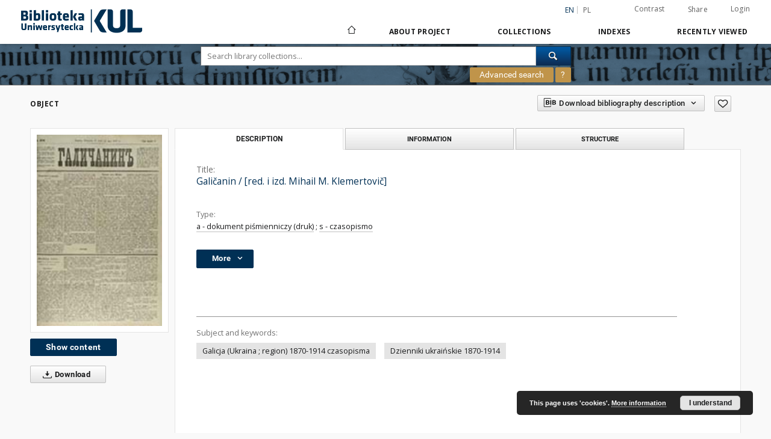

--- FILE ---
content_type: text/html;charset=utf-8
request_url: https://dlibra.kul.pl/dlibra/publication/10088/edition/8445
body_size: 334801
content:
<!doctype html>
<html lang="en">
	<head>
		<script src="https://dlibra.kul.pl/style/dlibra/default/js/script-jquery.min.js" type="text/javascript"></script>

		


<meta charset="utf-8">
<meta http-equiv="X-UA-Compatible" content="IE=edge">
<meta name="viewport" content="width=device-width, initial-scale=1">


<title>Galičanin / [red. i izd. Mihail M. Klemertovič] - Digital Library KUL</title>
<meta name="Description" content="Dz." />

<meta property="og:url"                content="https://dlibra.kul.pl/dlibra/publication/10088/edition/8445" />
<meta property="og:type"               content="Object" />
<meta property="og:title"              content="Galičanin / [red. i izd. Mihail M. Klemertovič] - Digital Library KUL" />
<meta property="og:description"        content="Dz." />
<meta property="og:image"              content="https://dlibra.kul.pl/image/edition/thumbnail:docmetadata/8445" />

<link rel="icon" type="image/png" href="https://dlibra.kul.pl/style/common/img/icons/favicon.png" sizes="16x16"> 
<link rel="apple-touch-icon" href="https://dlibra.kul.pl/style/common/img/icons/apple-touch-icon.png">

<link rel="canonical" href="https://dlibra.kul.pl/dlibra/publication/10088/edition/8445?language=en" />

<link rel="stylesheet" href="https://dlibra.kul.pl/style/dlibra/default/css/libs.css?20200115134643">
<link rel="stylesheet" href="https://dlibra.kul.pl/style/dlibra/default/css/main.css?20200115134643">
<link rel="stylesheet" href="https://dlibra.kul.pl/style/dlibra/default/css/colors.css?20200115134643">
<link rel="stylesheet" href="https://dlibra.kul.pl/style/dlibra/default/css/custom.css?20200115134643">


	    <link rel="search"  type="application/opensearchdescription+xml" href="https://dlibra.kul.pl/KUL_en.xml"  title="KUL" />

										<link rel="meta" type="application/rdf+xml" href="https://dlibra.kul.pl/dlibra/rdf.xml?type=e&amp;id=8445"/>
	
	<link rel="schema.DC" href="http://purl.org/dc/elements/1.1/" />
	<!--type is "document" for import all tags into zotero-->
	<meta name="DC.type" content="document" />
	<meta name="DC.identifier" content="https://dlibra.kul.pl/publication/10088" />
	
						<meta name="DC.date" content="1893-1913" />
								<meta name="DC.identifier" content="V-0799" />
					<meta name="DC.identifier" content="Katalog dorevol&ucirc;c&igrave;jnih gazet, &#349;o vidavalis&acirc; v Ukra&iuml;n&igrave; (1822-1916). - Kiiv, 1971 (dost&#281;p online, 27.08.14), s. 29, poz. 36" />
								<meta name="DC.subject" content="Galicja (Ukraina ; region) 1870-1914 czasopisma" />
					<meta name="DC.subject" content="Dzienniki ukrai&#324;skie 1870-1914" />
								<meta name="DC.format" content="il. ; 49 cm" />
					<meta name="DC.format" content="image/x.djvu" />
								<meta name="DC.description" content="Lvov" />
					<meta name="DC.description" content="(Lvov)" />
					<meta name="DC.description" content="Dz." />
					<meta name="DC.description" content="G. 1, &#269;. 1 (3 [15] s&#283;&#269;n&acirc; 1893)-1913" />
					<meta name="DC.description" content="Tyt. wg nag&#322;." />
								<meta name="DC.language" content="rus" />
								<meta name="DC.source" content="10000 - Biblioteka Uniwersytecka KUL" />
					<meta name="DC.source" content="Biblioteka Uniwersytecka KUL" />
					<meta name="DC.source" content="Biblioteka Uniwersytecka KUL" />
								<meta name="DC.title" content="Gali&#269;anin / [red. i izd. Mihail M. Klemertovi&#269;]" />
					<meta name="DC.title" content="Gali&#269;anin. R. 5, nr 172 (1897)" />
					<meta name="DC.title" content="Gali&#269;anin : e&#382;ednevna&acirc; gazeta" />
								<meta name="DC.type" content="a - dokument pi&#347;mienniczy (druk)" />
					<meta name="DC.type" content="s - czasopismo" />
								<meta name="DC.relation" content="http://212.182.39.5:8000/katalog?t1=aw%3Axx003166457&amp;fltset=submsn&amp;function=INITREQ&amp;search=FREEFORM Orygina&#322; drukowany" />
					<meta name="DC.relation" content="Galicka&acirc; Rus' : e&#382;ednevna&acirc; gazeta 1891-1892" />
					<meta name="DC.relation" content="oai:dlibra.kul.pl:publication:10088" />
								<meta name="DC.contributor" content="Klemertovi&#269;, Mihajlo Mihajlovi&#269; (1836-1903). Red." />
								<meta name="DC.rights" content="Domena publiczna (Public domain)" />
					<meta name="DC.rights" content="-" />
					<meta name="DC.rights" content="Dost&#281;pne publicznie bez ogranicze&#324; - Domena publiczna" />
								<meta name="DC.publisher" content="Mihail M. Klemertovi&#269;" />
					<meta name="DC.publisher" content="(Tipografi&acirc; Sgavropigijska&acirc; pod upravnieniem I. O. Puhira)" />
								<meta name="DC.issued" content="1893-1913" />
			
										<meta name="citation_title" content="Gali&#269;anin / [red. i izd. Mihail M. Klemertovi&#269;]" />
						<meta name="citation_date" content="1893-1913" />
				<meta name="citation_online_date" content="2014/10/20" />
		
							<script>
  (function(i,s,o,g,r,a,m){i['GoogleAnalyticsObject']=r;i[r]=i[r]||function(){
  (i[r].q=i[r].q||[]).push(arguments)},i[r].l=1*new Date();a=s.createElement(o),
  m=s.getElementsByTagName(o)[0];a.async=1;a.src=g;m.parentNode.insertBefore(a,m)
  })(window,document,'script','https://www.google-analytics.com/analytics.js','ga');

  ga('create', 'UA-83939371-1', 'auto');
  ga('send', 'pageview');

</script>


			
							</head>

	<body class="">

		
		<div class="container--main">

			<header class="header--main" tabindex="-1">

  <ul class="skip-links list-unstyled">
    <li><a href="#main-menu" class="inner">Skip to main menu</a></li>
        <li><a href="#search-form" class="inner">Skip to search engine</a></li>
        <li><a href="#main-content" class="inner">Skip to content</a></li>
    <li><a href="#footer">Skip to footer</a></li>
  </ul>


	
        
  <div class="container--full">
    <nav class="header--top" id="navigationTop">
      <button class="header__menu-toggle navbar-toggle collapsed visible-xs visible-sm" type="button" data-toggle="collapse" data-target="#navbar-collapse" aria-expanded="false">
        <span class="dlibra-icon-menu"></span>
      </button>
      <ul class="header__list hidden-sm hidden-xs">
									      <li class="header__list-item header__list-item--languages hidden-xs hidden-sm">
      <a class="header__list__link header__list__link--language active" href="/" title="English">
          en
      </a>
                                      <a class="header__list__link header__list__link--language" href="https://dlibra.kul.pl/dlibra/publication/10088/edition/8445?language=pl" title="polski">pl</a>
                  </li>
      <li class="header__languages-item visible-xs visible-sm">
              <a href="https://dlibra.kul.pl/dlibra/publication/10088/edition/8445?language=en" class="header__languages__link active">en</a>
              <a href="https://dlibra.kul.pl/dlibra/publication/10088/edition/8445?language=pl" class="header__languages__link ">pl</a>
          </li>
  
				        <li class="header__list-item">
          <button class="header__list__link contrast__link" data-contrast="false">
            <span class="dlibra-icon-contrast"></span>
            Contrast
          </button>
        </li>

        <li class="header__list-item">
          <div class="a2a--header">
            <div class="a2a_kit a2a_kit_size_32 a2a_default_style" data-a2a-url="https://dlibra.kul.pl/dlibra/publication/10088/edition/8445?language=en">
              <a class="a2a_dd header__list__link" href="https://www.addtoany.com/share">Share</a>
            </div>
            <script>
               var a2a_config = a2a_config || {};
               a2a_config.onclick = 1;
               a2a_config.locale = "en";
               a2a_config.color_main = "D7E5ED";
               a2a_config.color_border = "9D9D9D";
               a2a_config.color_link_text = "333333";
               a2a_config.color_link_text_hover = "333333";
               a2a_config.color_bg = "d9d9d9";
               a2a_config.icon_color = "#767676";
							 a2a_config.num_services = 6;
							 a2a_config.prioritize = ["facebook", "wykop", "twitter", "pinterest", "email", "gmail"];
            </script>
            <script async src="//static.addtoany.com/menu/page.js"></script>
          </div>
        </li>
        <li class="header__list-item">
                      <a href="https://dlibra.kul.pl/dlibra/login?refUrl=aHR0cHM6Ly9kbGlicmEua3VsLnBsL2RsaWJyYS9wdWJsaWNhdGlvbi8xMDA4OC9lZGl0aW9uLzg0NDU" class="header__list__link" >
              Login
            </a>
                  </li>
      </ul>
    </nav>
  </div>
  <div class="navbar menu--desktop" role="navigation">
    <div class="container--full">
      <div class="menu__header">
        <a class="menu__logo" href="https://dlibra.kul.pl">
          <img src="https://dlibra.kul.pl/style/dlibra/default/img/custom-images/logo.png
" title="Digital Library KUL" alt="Digital Library KUL"/>
        </a>
      </div>
      <div class="menu__collapse" id="navbar-collapse" js-menu>
					<div class="menu__back__container visible-xs visible-sm" js-back-container>
					</div>
          <button class="header__menu-toggle--inner navbar-toggle collapsed visible-xs visible-sm" type="button" data-toggle="collapse" data-target="#navbar-collapse" aria-expanded="false" js-close></button>
          <ul class="header__languages visible-xs visible-sm">
                                <li class="header__list-item header__list-item--languages hidden-xs hidden-sm">
      <a class="header__list__link header__list__link--language active" href="/" title="English">
          en
      </a>
                                      <a class="header__list__link header__list__link--language" href="https://dlibra.kul.pl/dlibra/publication/10088/edition/8445?language=pl" title="polski">pl</a>
                  </li>
      <li class="header__languages-item visible-xs visible-sm">
              <a href="https://dlibra.kul.pl/dlibra/publication/10088/edition/8445?language=en" class="header__languages__link active">en</a>
              <a href="https://dlibra.kul.pl/dlibra/publication/10088/edition/8445?language=pl" class="header__languages__link ">pl</a>
          </li>
  
                      </ul>
          <div class="header__user visible-xs visible-sm">
                          <a href="https://dlibra.kul.pl/dlibra/login" class="header__user__link pull-left">
                Login
              </a>
							<a href="" class="header__user__link contrast__link" data-contrast="false">
								<span class="dlibra-icon-contrast"></span>
								Contrast
							</a>
              <div class="a2a--header header__user__a2a">
		            <div class="a2a_kit a2a_kit_size_32 a2a_default_style">
		              <a class="a2a_dd header__user__link" href="https://www.addtoany.com/share">Share</a>
		            </div>
		            <script>
		               var a2a_config = a2a_config || {};
		               a2a_config.onclick = 1;
		               a2a_config.locale = "en";
									 a2a_config.num_services = 6;
									 a2a_config.prioritize = ["facebook", "wykop", "twitter", "pinterest", "email", "gmail"];
		            </script>
		            <script async src="//static.addtoany.com/menu/page.js"></script>
		          </div>
                      </div>
          <button class="menu__back hidden" js-back>
            <span class="dlibra-icon-chevron-left"></span>
            Back
          </button>
          <ul class="menu__nav nav">
            <li class=" hidden-xs hidden-sm">
              <a href="https://dlibra.kul.pl" class="home" title="Main page">
                <span class="dlibra-icon-home"></span>
              </a>
            </li>
                           	
						<li>
				<a href="#" class="dropdown-toggle hidden-xs hidden-sm" data-toggle="dropdown" js-section js-section-text>
					About Project
				</a>
				<a href="#" class="dropdown-toggle visible-xs visible-sm" data-toggle="dropdown" js-section js-section-text tabindex="-1">
					About Project
				</a>
				<button class="dlibra-icon-chevron-right visible-xs visible-sm dropdown-toggle dropdown-icon" title="Show/hide objects list"></button>
					<ul class="dropdown-menu pull-right">

		<li class="visible-xs header__current" js-current>
			<span class="dlibra-icon-chevron-right"></span>
		</li>
									<li>
															<a href="https://dlibra.kul.pl/dlibra/pubstats" class="menu__nav--no-dropdown">
							Statistics
														</a>
				</li>
												<li>
																					<a href="https://dlibra.kul.pl/dlibra/contact" class="menu__nav--no-dropdown">
							Contact
														</a>
				</li>
						</ul>
				</li>
			



                           
  <li class="">
    <a href="#" class="dropdown-toggle hidden-xs hidden-sm" data-toggle="dropdown"  js-section js-section-text>
      Collections
    </a>
    <a href="#" class="dropdown-toggle visible-xs visible-sm" data-toggle="dropdown"  js-section js-section-text tabindex="-1">
      Collections
    </a>
    <button class="dlibra-icon-chevron-right visible-xs visible-sm dropdown-toggle dropdown-icon" title="Show/hide objects list"></button>
    <ul class="dropdown-menu pull-right">
      <li class="visible-xs visible-sm header__current" js-current>
        <span class="dlibra-icon-chevron-right"></span>
      </li>
            	
            	<li>
				<button class="dlibra-icon-circle-plus hidden-xs hidden-sm dropdown-toggle dropdown-icon" title="Show/hide objects list"></button>
		<a href="https://dlibra.kul.pl/dlibra/collectiondescription/36" js-section-text>
			Cultural Heritage
		</a>
		<button class="dlibra-icon-chevron-right visible-xs visible-sm dropdown-toggle dropdown-icon" title="Show/hide objects list"></button>
		<ul class="dropdown-menu">
			<li class="visible-xs visible-sm header__current" js-current>
				<span class="dlibra-icon-chevron-right"></span>
			</li>
							<li>
				<button class="dlibra-icon-circle-plus hidden-xs hidden-sm dropdown-toggle dropdown-icon" title="Show/hide objects list"></button>
		<a href="https://dlibra.kul.pl/dlibra/collectiondescription/44" js-section-text>
			Special Collections
		</a>
		<button class="dlibra-icon-chevron-right visible-xs visible-sm dropdown-toggle dropdown-icon" title="Show/hide objects list"></button>
		<ul class="dropdown-menu">
			<li class="visible-xs visible-sm header__current" js-current>
				<span class="dlibra-icon-chevron-right"></span>
			</li>
							<li>
				<button class="dlibra-icon-circle-plus hidden-xs hidden-sm dropdown-toggle dropdown-icon" title="Show/hide objects list"></button>
		<a href="https://dlibra.kul.pl/dlibra/collectiondescription/45" js-section-text>
			Manuscripts
		</a>
		<button class="dlibra-icon-chevron-right visible-xs visible-sm dropdown-toggle dropdown-icon" title="Show/hide objects list"></button>
		<ul class="dropdown-menu">
			<li class="visible-xs visible-sm header__current" js-current>
				<span class="dlibra-icon-chevron-right"></span>
			</li>
							<li>
				<a href="https://dlibra.kul.pl/dlibra/collectiondescription/379" class="menu__nav--no-dropdown">
			Old Slavonic Liturgical Manuscripts
		</a>
	</li>
							<li>
				<a href="https://dlibra.kul.pl/dlibra/collectiondescription/402" class="menu__nav--no-dropdown">
			Jan Stanisław Łoś (1890–1974)
		</a>
	</li>
					</ul>
	</li>
							<li>
				<a href="https://dlibra.kul.pl/dlibra/collectiondescription/403" class="menu__nav--no-dropdown">
			Incunabula
		</a>
	</li>
							<li>
				<a href="https://dlibra.kul.pl/dlibra/collectiondescription/46" class="menu__nav--no-dropdown">
			Old prints – 16th century Polonica
		</a>
	</li>
							<li>
				<a href="https://dlibra.kul.pl/dlibra/collectiondescription/64" class="menu__nav--no-dropdown">
			Old prints – 17th century Polonica
		</a>
	</li>
							<li>
				<a href="https://dlibra.kul.pl/dlibra/collectiondescription/47" class="menu__nav--no-dropdown">
			Old prints – 18th century Polonica
		</a>
	</li>
							<li>
				<a href="https://dlibra.kul.pl/dlibra/collectiondescription/181" class="menu__nav--no-dropdown">
			Old prints – european prints from XVI c.
		</a>
	</li>
							<li>
				<a href="https://dlibra.kul.pl/dlibra/collectiondescription/323" class="menu__nav--no-dropdown">
			Old Prints - european prints from XVII c.
		</a>
	</li>
							<li>
				<a href="https://dlibra.kul.pl/dlibra/collectiondescription/324" class="menu__nav--no-dropdown">
			Old prints - european prints from XVIII c.
		</a>
	</li>
							<li>
				<a href="https://dlibra.kul.pl/dlibra/collectiondescription/65" class="menu__nav--no-dropdown">
			Maciej Kazimierz Sarbiewski
		</a>
	</li>
							<li>
				<a href="https://dlibra.kul.pl/dlibra/collectiondescription/92" class="menu__nav--no-dropdown">
			Political speech
		</a>
	</li>
							<li>
				<button class="dlibra-icon-circle-plus hidden-xs hidden-sm dropdown-toggle dropdown-icon" title="Show/hide objects list"></button>
		<a href="https://dlibra.kul.pl/dlibra/collectiondescription/48" js-section-text>
			Graphic Collection
		</a>
		<button class="dlibra-icon-chevron-right visible-xs visible-sm dropdown-toggle dropdown-icon" title="Show/hide objects list"></button>
		<ul class="dropdown-menu">
			<li class="visible-xs visible-sm header__current" js-current>
				<span class="dlibra-icon-chevron-right"></span>
			</li>
							<li>
				<a href="https://dlibra.kul.pl/dlibra/collectiondescription/260" class="menu__nav--no-dropdown">
			Graphics
		</a>
	</li>
							<li>
				<a href="https://dlibra.kul.pl/dlibra/collectiondescription/259" class="menu__nav--no-dropdown">
			Albums
		</a>
	</li>
							<li>
				<a href="https://dlibra.kul.pl/dlibra/collectiondescription/267" class="menu__nav--no-dropdown">
			Photographs
		</a>
	</li>
							<li>
				<a href="https://dlibra.kul.pl/dlibra/collectiondescription/74" class="menu__nav--no-dropdown">
			Holy cards
		</a>
	</li>
							<li>
				<a href="https://dlibra.kul.pl/dlibra/collectiondescription/258" class="menu__nav--no-dropdown">
			Orient
		</a>
	</li>
							<li>
				<a href="https://dlibra.kul.pl/dlibra/collectiondescription/261" class="menu__nav--no-dropdown">
			Postcards
		</a>
	</li>
							<li>
				<a href="https://dlibra.kul.pl/dlibra/collectiondescription/266" class="menu__nav--no-dropdown">
			Exlibrises
		</a>
	</li>
					</ul>
	</li>
							<li>
				<a href="https://dlibra.kul.pl/dlibra/collectiondescription/49" class="menu__nav--no-dropdown">
			Cartographic Collection
		</a>
	</li>
							<li>
				<button class="dlibra-icon-circle-plus hidden-xs hidden-sm dropdown-toggle dropdown-icon" title="Show/hide objects list"></button>
		<a href="https://dlibra.kul.pl/dlibra/collectiondescription/50" js-section-text>
			Music Documents Collection
		</a>
		<button class="dlibra-icon-chevron-right visible-xs visible-sm dropdown-toggle dropdown-icon" title="Show/hide objects list"></button>
		<ul class="dropdown-menu">
			<li class="visible-xs visible-sm header__current" js-current>
				<span class="dlibra-icon-chevron-right"></span>
			</li>
							<li>
				<a href="https://dlibra.kul.pl/dlibra/collectiondescription/57" class="menu__nav--no-dropdown">
			Bibliotheca Rudolphina
		</a>
	</li>
					</ul>
	</li>
					</ul>
	</li>
							<li>
				<a href="https://dlibra.kul.pl/dlibra/collectiondescription/42" class="menu__nav--no-dropdown">
			Books (until 1945)
		</a>
	</li>
							<li>
				<button class="dlibra-icon-circle-plus hidden-xs hidden-sm dropdown-toggle dropdown-icon" title="Show/hide objects list"></button>
		<a href="https://dlibra.kul.pl/dlibra/collectiondescription/37" js-section-text>
			Journals
		</a>
		<button class="dlibra-icon-chevron-right visible-xs visible-sm dropdown-toggle dropdown-icon" title="Show/hide objects list"></button>
		<ul class="dropdown-menu">
			<li class="visible-xs visible-sm header__current" js-current>
				<span class="dlibra-icon-chevron-right"></span>
			</li>
							<li>
				<a href="https://dlibra.kul.pl/dlibra/collectiondescription/55" class="menu__nav--no-dropdown">
			Journals
		</a>
	</li>
							<li>
				<a href="https://dlibra.kul.pl/dlibra/collectiondescription/38" class="menu__nav--no-dropdown">
			Journals – tsarist Russia
		</a>
	</li>
							<li>
				<a href="https://dlibra.kul.pl/dlibra/collectiondescription/39" class="menu__nav--no-dropdown">
			Underground Periodicals and Emigration Periodicals
		</a>
	</li>
							<li>
				<a href="https://dlibra.kul.pl/dlibra/collectiondescription/40" class="menu__nav--no-dropdown">
			Schematismus
		</a>
	</li>
							<li>
				<a href="https://dlibra.kul.pl/dlibra/collectiondescription/75" class="menu__nav--no-dropdown">
			Kalendarze liturgiczne
		</a>
	</li>
							<li>
				<a href="https://dlibra.kul.pl/dlibra/collectiondescription/408" class="menu__nav--no-dropdown">
			Jewish periodicals
		</a>
	</li>
					</ul>
	</li>
							<li>
				<a href="https://dlibra.kul.pl/dlibra/collectiondescription/41" class="menu__nav--no-dropdown">
			Social Life Documents
		</a>
	</li>
							<li>
				<a href="https://dlibra.kul.pl/dlibra/collectiondescription/43" class="menu__nav--no-dropdown">
			Theology
		</a>
	</li>
							<li>
				<button class="dlibra-icon-circle-plus hidden-xs hidden-sm dropdown-toggle dropdown-icon" title="Show/hide objects list"></button>
		<a href="https://dlibra.kul.pl/dlibra/collectiondescription/51" js-section-text>
			Regional Collections
		</a>
		<button class="dlibra-icon-chevron-right visible-xs visible-sm dropdown-toggle dropdown-icon" title="Show/hide objects list"></button>
		<ul class="dropdown-menu">
			<li class="visible-xs visible-sm header__current" js-current>
				<span class="dlibra-icon-chevron-right"></span>
			</li>
							<li>
				<a href="https://dlibra.kul.pl/dlibra/collectiondescription/52" class="menu__nav--no-dropdown">
			Lublin Region Collections
		</a>
	</li>
							<li>
				<a href="https://dlibra.kul.pl/dlibra/collectiondescription/53" class="menu__nav--no-dropdown">
			Easter Borderlands
		</a>
	</li>
					</ul>
	</li>
							<li>
				<a href="https://dlibra.kul.pl/dlibra/collectiondescription/365" class="menu__nav--no-dropdown">
			Adam Mickiewicz
		</a>
	</li>
							<li>
				<a href="https://dlibra.kul.pl/dlibra/collectiondescription/374" class="menu__nav--no-dropdown">
			Benedykt XVI
		</a>
	</li>
					</ul>
	</li>
            	<li>
				<button class="dlibra-icon-circle-plus hidden-xs hidden-sm dropdown-toggle dropdown-icon" title="Show/hide objects list"></button>
		<a href="https://dlibra.kul.pl/dlibra/collectiondescription/179" js-section-text>
			Skarby Biblioteki
		</a>
		<button class="dlibra-icon-chevron-right visible-xs visible-sm dropdown-toggle dropdown-icon" title="Show/hide objects list"></button>
		<ul class="dropdown-menu">
			<li class="visible-xs visible-sm header__current" js-current>
				<span class="dlibra-icon-chevron-right"></span>
			</li>
							<li>
				<button class="dlibra-icon-circle-plus hidden-xs hidden-sm dropdown-toggle dropdown-icon" title="Show/hide objects list"></button>
		<a href="https://dlibra.kul.pl/dlibra/collectiondescription/234" js-section-text>
			Manuscripts 
		</a>
		<button class="dlibra-icon-chevron-right visible-xs visible-sm dropdown-toggle dropdown-icon" title="Show/hide objects list"></button>
		<ul class="dropdown-menu">
			<li class="visible-xs visible-sm header__current" js-current>
				<span class="dlibra-icon-chevron-right"></span>
			</li>
							<li>
				<a href="https://dlibra.kul.pl/dlibra/collectiondescription/262" class="menu__nav--no-dropdown">
			Codices
		</a>
	</li>
							<li>
				<a href="https://dlibra.kul.pl/dlibra/collectiondescription/240" class="menu__nav--no-dropdown">
			Diplomas
		</a>
	</li>
							<li>
				<a href="https://dlibra.kul.pl/dlibra/collectiondescription/241" class="menu__nav--no-dropdown">
			Archiwum ks. rektora Idziego Radziszewskiego
		</a>
	</li>
					</ul>
	</li>
							<li>
				<button class="dlibra-icon-circle-plus hidden-xs hidden-sm dropdown-toggle dropdown-icon" title="Show/hide objects list"></button>
		<a href="https://dlibra.kul.pl/dlibra/collectiondescription/235" js-section-text>
			Old prints
		</a>
		<button class="dlibra-icon-chevron-right visible-xs visible-sm dropdown-toggle dropdown-icon" title="Show/hide objects list"></button>
		<ul class="dropdown-menu">
			<li class="visible-xs visible-sm header__current" js-current>
				<span class="dlibra-icon-chevron-right"></span>
			</li>
							<li>
				<a href="https://dlibra.kul.pl/dlibra/collectiondescription/242" class="menu__nav--no-dropdown">
			Incunabula
		</a>
	</li>
							<li>
				<a href="https://dlibra.kul.pl/dlibra/collectiondescription/263" class="menu__nav--no-dropdown">
			Old prints 16th-18th century
		</a>
	</li>
							<li>
				<a href="https://dlibra.kul.pl/dlibra/collectiondescription/243" class="menu__nav--no-dropdown">
			Royal supralibros
		</a>
	</li>
							<li>
				<a href="https://dlibra.kul.pl/dlibra/collectiondescription/244" class="menu__nav--no-dropdown">
			The Cyrillic polonica
		</a>
	</li>
							<li>
				<a href="https://dlibra.kul.pl/dlibra/collectiondescription/245" class="menu__nav--no-dropdown">
			Elzewiry
		</a>
	</li>
					</ul>
	</li>
							<li>
				<button class="dlibra-icon-circle-plus hidden-xs hidden-sm dropdown-toggle dropdown-icon" title="Show/hide objects list"></button>
		<a href="https://dlibra.kul.pl/dlibra/collectiondescription/236" js-section-text>
			Graphic Collection 
		</a>
		<button class="dlibra-icon-chevron-right visible-xs visible-sm dropdown-toggle dropdown-icon" title="Show/hide objects list"></button>
		<ul class="dropdown-menu">
			<li class="visible-xs visible-sm header__current" js-current>
				<span class="dlibra-icon-chevron-right"></span>
			</li>
							<li>
				<a href="https://dlibra.kul.pl/dlibra/collectiondescription/246" class="menu__nav--no-dropdown">
			Graphics
		</a>
	</li>
							<li>
				<a href="https://dlibra.kul.pl/dlibra/collectiondescription/247" class="menu__nav--no-dropdown">
			Photographs
		</a>
	</li>
							<li>
				<a href="https://dlibra.kul.pl/dlibra/collectiondescription/248" class="menu__nav--no-dropdown">
			Exlibrises
		</a>
	</li>
							<li>
				<a href="https://dlibra.kul.pl/dlibra/collectiondescription/249" class="menu__nav--no-dropdown">
			Religious images
		</a>
	</li>
							<li>
				<a href="https://dlibra.kul.pl/dlibra/collectiondescription/250" class="menu__nav--no-dropdown">
			Patriotic materials
		</a>
	</li>
							<li>
				<a href="https://dlibra.kul.pl/dlibra/collectiondescription/251" class="menu__nav--no-dropdown">
			Collection stamps
		</a>
	</li>
					</ul>
	</li>
							<li>
				<button class="dlibra-icon-circle-plus hidden-xs hidden-sm dropdown-toggle dropdown-icon" title="Show/hide objects list"></button>
		<a href="https://dlibra.kul.pl/dlibra/collectiondescription/237" js-section-text>
			Cartographic Collection
		</a>
		<button class="dlibra-icon-chevron-right visible-xs visible-sm dropdown-toggle dropdown-icon" title="Show/hide objects list"></button>
		<ul class="dropdown-menu">
			<li class="visible-xs visible-sm header__current" js-current>
				<span class="dlibra-icon-chevron-right"></span>
			</li>
							<li>
				<a href="https://dlibra.kul.pl/dlibra/collectiondescription/264" class="menu__nav--no-dropdown">
			Maps, atlases
		</a>
	</li>
							<li>
				<a href="https://dlibra.kul.pl/dlibra/collectiondescription/252" class="menu__nav--no-dropdown">
			Composite atlases
		</a>
	</li>
							<li>
				<a href="https://dlibra.kul.pl/dlibra/collectiondescription/253" class="menu__nav--no-dropdown">
			Mapy satyryczno-propagandowe
		</a>
	</li>
					</ul>
	</li>
							<li>
				<button class="dlibra-icon-circle-plus hidden-xs hidden-sm dropdown-toggle dropdown-icon" title="Show/hide objects list"></button>
		<a href="https://dlibra.kul.pl/dlibra/collectiondescription/238" js-section-text>
			Music Documents Collection 
		</a>
		<button class="dlibra-icon-chevron-right visible-xs visible-sm dropdown-toggle dropdown-icon" title="Show/hide objects list"></button>
		<ul class="dropdown-menu">
			<li class="visible-xs visible-sm header__current" js-current>
				<span class="dlibra-icon-chevron-right"></span>
			</li>
							<li>
				<a href="https://dlibra.kul.pl/dlibra/collectiondescription/265" class="menu__nav--no-dropdown">
			Manuscripts and musical prints
		</a>
	</li>
							<li>
				<a href="https://dlibra.kul.pl/dlibra/collectiondescription/254" class="menu__nav--no-dropdown">
			Bibliotheca Rudolphina
		</a>
	</li>
					</ul>
	</li>
							<li>
				<button class="dlibra-icon-circle-plus hidden-xs hidden-sm dropdown-toggle dropdown-icon" title="Show/hide objects list"></button>
		<a href="https://dlibra.kul.pl/dlibra/collectiondescription/239" js-section-text>
			Underground Periodicals
		</a>
		<button class="dlibra-icon-chevron-right visible-xs visible-sm dropdown-toggle dropdown-icon" title="Show/hide objects list"></button>
		<ul class="dropdown-menu">
			<li class="visible-xs visible-sm header__current" js-current>
				<span class="dlibra-icon-chevron-right"></span>
			</li>
							<li>
				<a href="https://dlibra.kul.pl/dlibra/collectiondescription/255" class="menu__nav--no-dropdown">
			"KUL-ier"
		</a>
	</li>
							<li>
				<a href="https://dlibra.kul.pl/dlibra/collectiondescription/256" class="menu__nav--no-dropdown">
			"Zapis"
		</a>
	</li>
							<li>
				<a href="https://dlibra.kul.pl/dlibra/collectiondescription/257" class="menu__nav--no-dropdown">
			"Marginalia"
		</a>
	</li>
					</ul>
	</li>
					</ul>
	</li>
            	<li>
				<button class="dlibra-icon-circle-plus hidden-xs hidden-sm dropdown-toggle dropdown-icon" title="Show/hide objects list"></button>
		<a href="https://dlibra.kul.pl/dlibra/collectiondescription/138" js-section-text>
			Jubileusz 100-lecia KUL
		</a>
		<button class="dlibra-icon-chevron-right visible-xs visible-sm dropdown-toggle dropdown-icon" title="Show/hide objects list"></button>
		<ul class="dropdown-menu">
			<li class="visible-xs visible-sm header__current" js-current>
				<span class="dlibra-icon-chevron-right"></span>
			</li>
							<li>
				<a href="https://dlibra.kul.pl/dlibra/collectiondescription/139" class="menu__nav--no-dropdown">
			Books
		</a>
	</li>
							<li>
				<button class="dlibra-icon-circle-plus hidden-xs hidden-sm dropdown-toggle dropdown-icon" title="Show/hide objects list"></button>
		<a href="https://dlibra.kul.pl/dlibra/collectiondescription/140" js-section-text>
			Journals
		</a>
		<button class="dlibra-icon-chevron-right visible-xs visible-sm dropdown-toggle dropdown-icon" title="Show/hide objects list"></button>
		<ul class="dropdown-menu">
			<li class="visible-xs visible-sm header__current" js-current>
				<span class="dlibra-icon-chevron-right"></span>
			</li>
							<li>
				<a href="https://dlibra.kul.pl/dlibra/collectiondescription/144" class="menu__nav--no-dropdown">
			Press clippings 1918-1937
		</a>
	</li>
					</ul>
	</li>
							<li>
				<button class="dlibra-icon-circle-plus hidden-xs hidden-sm dropdown-toggle dropdown-icon" title="Show/hide objects list"></button>
		<a href="https://dlibra.kul.pl/dlibra/collectiondescription/141" js-section-text>
			Fhotographs
		</a>
		<button class="dlibra-icon-chevron-right visible-xs visible-sm dropdown-toggle dropdown-icon" title="Show/hide objects list"></button>
		<ul class="dropdown-menu">
			<li class="visible-xs visible-sm header__current" js-current>
				<span class="dlibra-icon-chevron-right"></span>
			</li>
							<li>
				<button class="dlibra-icon-circle-plus hidden-xs hidden-sm dropdown-toggle dropdown-icon" title="Show/hide objects list"></button>
		<a href="https://dlibra.kul.pl/dlibra/collectiondescription/146" js-section-text>
			Albumy archiwalne KUL
		</a>
		<button class="dlibra-icon-chevron-right visible-xs visible-sm dropdown-toggle dropdown-icon" title="Show/hide objects list"></button>
		<ul class="dropdown-menu">
			<li class="visible-xs visible-sm header__current" js-current>
				<span class="dlibra-icon-chevron-right"></span>
			</li>
							<li>
				<a href="https://dlibra.kul.pl/dlibra/collectiondescription/153" class="menu__nav--no-dropdown">
			Archival album nr 4
		</a>
	</li>
							<li>
				<a href="https://dlibra.kul.pl/dlibra/collectiondescription/154" class="menu__nav--no-dropdown">
			Archival album nr 5
		</a>
	</li>
							<li>
				<a href="https://dlibra.kul.pl/dlibra/collectiondescription/147" class="menu__nav--no-dropdown">
			Archival album no 6
		</a>
	</li>
							<li>
				<a href="https://dlibra.kul.pl/dlibra/collectiondescription/148" class="menu__nav--no-dropdown">
			Archival album no 8
		</a>
	</li>
							<li>
				<a href="https://dlibra.kul.pl/dlibra/collectiondescription/155" class="menu__nav--no-dropdown">
			Archival album nr 9
		</a>
	</li>
							<li>
				<a href="https://dlibra.kul.pl/dlibra/collectiondescription/156" class="menu__nav--no-dropdown">
			Archival album nr 10
		</a>
	</li>
							<li>
				<a href="https://dlibra.kul.pl/dlibra/collectiondescription/157" class="menu__nav--no-dropdown">
			Archival album nr 12
		</a>
	</li>
							<li>
				<a href="https://dlibra.kul.pl/dlibra/collectiondescription/158" class="menu__nav--no-dropdown">
			Archival album nr 13
		</a>
	</li>
							<li>
				<a href="https://dlibra.kul.pl/dlibra/collectiondescription/159" class="menu__nav--no-dropdown">
			Archival album nr 14
		</a>
	</li>
							<li>
				<a href="https://dlibra.kul.pl/dlibra/collectiondescription/160" class="menu__nav--no-dropdown">
			Archival album nr 16
		</a>
	</li>
							<li>
				<a href="https://dlibra.kul.pl/dlibra/collectiondescription/161" class="menu__nav--no-dropdown">
			Archival album nr 17
		</a>
	</li>
							<li>
				<a href="https://dlibra.kul.pl/dlibra/collectiondescription/162" class="menu__nav--no-dropdown">
			Archival album nr 18
		</a>
	</li>
							<li>
				<a href="https://dlibra.kul.pl/dlibra/collectiondescription/149" class="menu__nav--no-dropdown">
			Archival album no 20
		</a>
	</li>
							<li>
				<a href="https://dlibra.kul.pl/dlibra/collectiondescription/150" class="menu__nav--no-dropdown">
			Archival album no 21
		</a>
	</li>
							<li>
				<a href="https://dlibra.kul.pl/dlibra/collectiondescription/151" class="menu__nav--no-dropdown">
			Archival album no 22
		</a>
	</li>
							<li>
				<a href="https://dlibra.kul.pl/dlibra/collectiondescription/152" class="menu__nav--no-dropdown">
			Archival album no 23
		</a>
	</li>
							<li>
				<a href="https://dlibra.kul.pl/dlibra/collectiondescription/163" class="menu__nav--no-dropdown">
			Archival album Student's Sport Association
		</a>
	</li>
							<li>
				<a href="https://dlibra.kul.pl/dlibra/collectiondescription/164" class="menu__nav--no-dropdown">
			Archival album 1964
		</a>
	</li>
							<li>
				<a href="https://dlibra.kul.pl/dlibra/collectiondescription/165" class="menu__nav--no-dropdown">
			Album archiwalny KUL 1918-58
		</a>
	</li>
					</ul>
	</li>
							<li>
				<a href="https://dlibra.kul.pl/dlibra/collectiondescription/143" class="menu__nav--no-dropdown">
			Dar Beaty Maciejkowskiej-Poniatowskiej
		</a>
	</li>
					</ul>
	</li>
							<li>
				<a href="https://dlibra.kul.pl/dlibra/collectiondescription/142" class="menu__nav--no-dropdown">
			Documents
		</a>
	</li>
					</ul>
	</li>
            	<li>
				<button class="dlibra-icon-circle-plus hidden-xs hidden-sm dropdown-toggle dropdown-icon" title="Show/hide objects list"></button>
		<a href="https://dlibra.kul.pl/dlibra/collectiondescription/178" js-section-text>
			Pope John Paul II
		</a>
		<button class="dlibra-icon-chevron-right visible-xs visible-sm dropdown-toggle dropdown-icon" title="Show/hide objects list"></button>
		<ul class="dropdown-menu">
			<li class="visible-xs visible-sm header__current" js-current>
				<span class="dlibra-icon-chevron-right"></span>
			</li>
							<li>
				<a href="https://dlibra.kul.pl/dlibra/collectiondescription/268" class="menu__nav--no-dropdown">
			Photographs
		</a>
	</li>
							<li>
				<a href="https://dlibra.kul.pl/dlibra/collectiondescription/372" class="menu__nav--no-dropdown">
			Publications
		</a>
	</li>
							<li>
				<a href="https://dlibra.kul.pl/dlibra/collectiondescription/373" class="menu__nav--no-dropdown">
			Varia
		</a>
	</li>
					</ul>
	</li>
            	<li>
				<button class="dlibra-icon-circle-plus hidden-xs hidden-sm dropdown-toggle dropdown-icon" title="Show/hide objects list"></button>
		<a href="https://dlibra.kul.pl/dlibra/collectiondescription/351" js-section-text>
			Ks. Idzi Radziszewski
		</a>
		<button class="dlibra-icon-chevron-right visible-xs visible-sm dropdown-toggle dropdown-icon" title="Show/hide objects list"></button>
		<ul class="dropdown-menu">
			<li class="visible-xs visible-sm header__current" js-current>
				<span class="dlibra-icon-chevron-right"></span>
			</li>
							<li>
				<a href="https://dlibra.kul.pl/dlibra/collectiondescription/352" class="menu__nav--no-dropdown">
			Photographs
		</a>
	</li>
							<li>
				<a href="https://dlibra.kul.pl/dlibra/collectiondescription/353" class="menu__nav--no-dropdown">
			Manuscripts
		</a>
	</li>
							<li>
				<a href="https://dlibra.kul.pl/dlibra/collectiondescription/354" class="menu__nav--no-dropdown">
			Lectures
		</a>
	</li>
							<li>
				<a href="https://dlibra.kul.pl/dlibra/collectiondescription/355" class="menu__nav--no-dropdown">
			Books
		</a>
	</li>
					</ul>
	</li>
            	<li>
				<button class="dlibra-icon-circle-plus hidden-xs hidden-sm dropdown-toggle dropdown-icon" title="Show/hide objects list"></button>
		<a href="https://dlibra.kul.pl/dlibra/collectiondescription/319" js-section-text>
			kard. Stefan Wyszyński
		</a>
		<button class="dlibra-icon-chevron-right visible-xs visible-sm dropdown-toggle dropdown-icon" title="Show/hide objects list"></button>
		<ul class="dropdown-menu">
			<li class="visible-xs visible-sm header__current" js-current>
				<span class="dlibra-icon-chevron-right"></span>
			</li>
							<li>
				<a href="https://dlibra.kul.pl/dlibra/collectiondescription/320" class="menu__nav--no-dropdown">
			Photographs
		</a>
	</li>
							<li>
				<a href="https://dlibra.kul.pl/dlibra/collectiondescription/321" class="menu__nav--no-dropdown">
			Materiały piśmiennicze
		</a>
	</li>
					</ul>
	</li>
            	<li>
				<button class="dlibra-icon-circle-plus hidden-xs hidden-sm dropdown-toggle dropdown-icon" title="Show/hide objects list"></button>
		<a href="https://dlibra.kul.pl/dlibra/collectiondescription/98" js-section-text>
			Lubelska Szkoła Filozoficzna
		</a>
		<button class="dlibra-icon-chevron-right visible-xs visible-sm dropdown-toggle dropdown-icon" title="Show/hide objects list"></button>
		<ul class="dropdown-menu">
			<li class="visible-xs visible-sm header__current" js-current>
				<span class="dlibra-icon-chevron-right"></span>
			</li>
							<li>
				<a href="https://dlibra.kul.pl/dlibra/collectiondescription/168" class="menu__nav--no-dropdown">
			Adamczyk Stanisław
		</a>
	</li>
							<li>
				<a href="https://dlibra.kul.pl/dlibra/collectiondescription/169" class="menu__nav--no-dropdown">
			Bednarski Feliks
		</a>
	</li>
							<li>
				<a href="https://dlibra.kul.pl/dlibra/collectiondescription/99" class="menu__nav--no-dropdown">
			Borkowski Ludwik
		</a>
	</li>
							<li>
				<a href="https://dlibra.kul.pl/dlibra/collectiondescription/100" class="menu__nav--no-dropdown">
			Bronk Andrzej
		</a>
	</li>
							<li>
				<a href="https://dlibra.kul.pl/dlibra/collectiondescription/101" class="menu__nav--no-dropdown">
			Buczek Anna
		</a>
	</li>
							<li>
				<a href="https://dlibra.kul.pl/dlibra/collectiondescription/102" class="menu__nav--no-dropdown">
			Chudy Wojciech
		</a>
	</li>
							<li>
				<a href="https://dlibra.kul.pl/dlibra/collectiondescription/103" class="menu__nav--no-dropdown">
			Ciszewski Marian
		</a>
	</li>
							<li>
				<a href="https://dlibra.kul.pl/dlibra/collectiondescription/104" class="menu__nav--no-dropdown">
			Cyboran Leon
		</a>
	</li>
							<li>
				<a href="https://dlibra.kul.pl/dlibra/collectiondescription/105" class="menu__nav--no-dropdown">
			Czerkawski Jan
		</a>
	</li>
							<li>
				<a href="https://dlibra.kul.pl/dlibra/collectiondescription/106" class="menu__nav--no-dropdown">
			Gałkowski Jerzy
		</a>
	</li>
							<li>
				<a href="https://dlibra.kul.pl/dlibra/collectiondescription/170" class="menu__nav--no-dropdown">
			Gogacz Mieczysław
		</a>
	</li>
							<li>
				<a href="https://dlibra.kul.pl/dlibra/collectiondescription/107" class="menu__nav--no-dropdown">
			Hajduk Zygmunt
		</a>
	</li>
							<li>
				<a href="https://dlibra.kul.pl/dlibra/collectiondescription/108" class="menu__nav--no-dropdown">
			Herbut Józef
		</a>
	</li>
							<li>
				<a href="https://dlibra.kul.pl/dlibra/collectiondescription/109" class="menu__nav--no-dropdown">
			Iwanicki Józef
		</a>
	</li>
							<li>
				<a href="https://dlibra.kul.pl/dlibra/collectiondescription/110" class="menu__nav--no-dropdown">
			Kalinowski Jerzy
		</a>
	</li>
							<li>
				<a href="https://dlibra.kul.pl/dlibra/collectiondescription/111" class="menu__nav--no-dropdown">
			Kamiński Stanisław
		</a>
	</li>
							<li>
				<a href="https://dlibra.kul.pl/dlibra/collectiondescription/112" class="menu__nav--no-dropdown">
			Kiczuk Stanisław
		</a>
	</li>
							<li>
				<a href="https://dlibra.kul.pl/dlibra/collectiondescription/113" class="menu__nav--no-dropdown">
			Kiereś Henryk
		</a>
	</li>
							<li>
				<a href="https://dlibra.kul.pl/dlibra/collectiondescription/114" class="menu__nav--no-dropdown">
			Kłósak Kazimierz
		</a>
	</li>
							<li>
				<a href="https://dlibra.kul.pl/dlibra/collectiondescription/115" class="menu__nav--no-dropdown">
			Korcik Antoni
		</a>
	</li>
							<li>
				<a href="https://dlibra.kul.pl/dlibra/collectiondescription/116" class="menu__nav--no-dropdown">
			Krajewski Kazimierz
		</a>
	</li>
							<li>
				<a href="https://dlibra.kul.pl/dlibra/collectiondescription/117" class="menu__nav--no-dropdown">
			Krąpiec Mieczysław Albert
		</a>
	</li>
							<li>
				<a href="https://dlibra.kul.pl/dlibra/collectiondescription/172" class="menu__nav--no-dropdown">
			Kowalczyk Stanisław
		</a>
	</li>
							<li>
				<a href="https://dlibra.kul.pl/dlibra/collectiondescription/118" class="menu__nav--no-dropdown">
			Kurdziałek Marian
		</a>
	</li>
							<li>
				<a href="https://dlibra.kul.pl/dlibra/collectiondescription/119" class="menu__nav--no-dropdown">
			Majdański Stanisław
		</a>
	</li>
							<li>
				<a href="https://dlibra.kul.pl/dlibra/collectiondescription/120" class="menu__nav--no-dropdown">
			Mazierski Stanisław
		</a>
	</li>
							<li>
				<a href="https://dlibra.kul.pl/dlibra/collectiondescription/121" class="menu__nav--no-dropdown">
			Pastuszka Józef
		</a>
	</li>
							<li>
				<a href="https://dlibra.kul.pl/dlibra/collectiondescription/122" class="menu__nav--no-dropdown">
			Rodziński Adam
		</a>
	</li>
							<li>
				<a href="https://dlibra.kul.pl/dlibra/collectiondescription/123" class="menu__nav--no-dropdown">
			Sedlak Włodzimierz
		</a>
	</li>
							<li>
				<a href="https://dlibra.kul.pl/dlibra/collectiondescription/124" class="menu__nav--no-dropdown">
			Stępień Antoni Bazyli
		</a>
	</li>
							<li>
				<a href="https://dlibra.kul.pl/dlibra/collectiondescription/125" class="menu__nav--no-dropdown">
			Styczeń Tadeusz
		</a>
	</li>
							<li>
				<a href="https://dlibra.kul.pl/dlibra/collectiondescription/126" class="menu__nav--no-dropdown">
			Swieżawski Stefan
		</a>
	</li>
							<li>
				<a href="https://dlibra.kul.pl/dlibra/collectiondescription/183" class="menu__nav--no-dropdown">
			Szostek Andrzej
		</a>
	</li>
							<li>
				<a href="https://dlibra.kul.pl/dlibra/collectiondescription/127" class="menu__nav--no-dropdown">
			Tokarz Franciszek
		</a>
	</li>
							<li>
				<a href="https://dlibra.kul.pl/dlibra/collectiondescription/128" class="menu__nav--no-dropdown">
			Turek Józef
		</a>
	</li>
							<li>
				<a href="https://dlibra.kul.pl/dlibra/collectiondescription/129" class="menu__nav--no-dropdown">
			Wawrzyniak Andrzej
		</a>
	</li>
							<li>
				<a href="https://dlibra.kul.pl/dlibra/collectiondescription/175" class="menu__nav--no-dropdown">
			Weksler Waszkinel Romuald Jakub
		</a>
	</li>
							<li>
				<a href="https://dlibra.kul.pl/dlibra/collectiondescription/130" class="menu__nav--no-dropdown">
			Wielgus Stanisław
		</a>
	</li>
							<li>
				<a href="https://dlibra.kul.pl/dlibra/collectiondescription/131" class="menu__nav--no-dropdown">
			Wojtyła Karol
		</a>
	</li>
							<li>
				<a href="https://dlibra.kul.pl/dlibra/collectiondescription/171" class="menu__nav--no-dropdown">
			Wolicka-Wolszleger Elżbieta
		</a>
	</li>
							<li>
				<a href="https://dlibra.kul.pl/dlibra/collectiondescription/132" class="menu__nav--no-dropdown">
			Woroniecki Jacek
		</a>
	</li>
							<li>
				<a href="https://dlibra.kul.pl/dlibra/collectiondescription/133" class="menu__nav--no-dropdown">
			Wójcik Kazimierz
		</a>
	</li>
							<li>
				<a href="https://dlibra.kul.pl/dlibra/collectiondescription/134" class="menu__nav--no-dropdown">
			Zdybicka Zofia
		</a>
	</li>
							<li>
				<a href="https://dlibra.kul.pl/dlibra/collectiondescription/135" class="menu__nav--no-dropdown">
			Zieliński Edward Iwo
		</a>
	</li>
							<li>
				<a href="https://dlibra.kul.pl/dlibra/collectiondescription/136" class="menu__nav--no-dropdown">
			Zon Józef
		</a>
	</li>
							<li>
				<a href="https://dlibra.kul.pl/dlibra/collectiondescription/137" class="menu__nav--no-dropdown">
			Życiński Józef
		</a>
	</li>
					</ul>
	</li>
            	<li>
				<button class="dlibra-icon-circle-plus hidden-xs hidden-sm dropdown-toggle dropdown-icon" title="Show/hide objects list"></button>
		<a href="https://dlibra.kul.pl/dlibra/collectiondescription/222" js-section-text>
			Lublin Biblical School
		</a>
		<button class="dlibra-icon-chevron-right visible-xs visible-sm dropdown-toggle dropdown-icon" title="Show/hide objects list"></button>
		<ul class="dropdown-menu">
			<li class="visible-xs visible-sm header__current" js-current>
				<span class="dlibra-icon-chevron-right"></span>
			</li>
							<li>
				<a href="https://dlibra.kul.pl/dlibra/collectiondescription/300" class="menu__nav--no-dropdown">
			Archutowski Józef
		</a>
	</li>
							<li>
				<a href="https://dlibra.kul.pl/dlibra/collectiondescription/290" class="menu__nav--no-dropdown">
			Bąk Tomasz
		</a>
	</li>
							<li>
				<a href="https://dlibra.kul.pl/dlibra/collectiondescription/315" class="menu__nav--no-dropdown">
			Bieliński Krzysztof
		</a>
	</li>
							<li>
				<a href="https://dlibra.kul.pl/dlibra/collectiondescription/308" class="menu__nav--no-dropdown">
			Cinal Stanisław
		</a>
	</li>
							<li>
				<a href="https://dlibra.kul.pl/dlibra/collectiondescription/269" class="menu__nav--no-dropdown">
			Dąbrowski Eugeniusz
		</a>
	</li>
							<li>
				<a href="https://dlibra.kul.pl/dlibra/collectiondescription/285" class="menu__nav--no-dropdown">
			Drawnel Henryk
		</a>
	</li>
							<li>
				<a href="https://dlibra.kul.pl/dlibra/collectiondescription/284" class="menu__nav--no-dropdown">
			Dziadosz Dariusz
		</a>
	</li>
							<li>
				<a href="https://dlibra.kul.pl/dlibra/collectiondescription/299" class="menu__nav--no-dropdown">
			Fermont Gondulf Cyryl Edward
		</a>
	</li>
							<li>
				<a href="https://dlibra.kul.pl/dlibra/collectiondescription/274" class="menu__nav--no-dropdown">
			Filipiak Marian
		</a>
	</li>
							<li>
				<a href="https://dlibra.kul.pl/dlibra/collectiondescription/232" class="menu__nav--no-dropdown">
			Gryglewicz Feliks
		</a>
	</li>
							<li>
				<a href="https://dlibra.kul.pl/dlibra/collectiondescription/307" class="menu__nav--no-dropdown">
			Grzybek Stanisław
		</a>
	</li>
							<li>
				<a href="https://dlibra.kul.pl/dlibra/collectiondescription/313" class="menu__nav--no-dropdown">
			 Haręzga Stanisław
		</a>
	</li>
							<li>
				<a href="https://dlibra.kul.pl/dlibra/collectiondescription/298" class="menu__nav--no-dropdown">
			Hoemaeker Hubert Józef
		</a>
	</li>
							<li>
				<a href="https://dlibra.kul.pl/dlibra/collectiondescription/270" class="menu__nav--no-dropdown">
			Homerski Józef
		</a>
	</li>
							<li>
				<a href="https://dlibra.kul.pl/dlibra/collectiondescription/304" class="menu__nav--no-dropdown">
			Jankowski Augustyn
		</a>
	</li>
							<li>
				<a href="https://dlibra.kul.pl/dlibra/collectiondescription/294" class="menu__nav--no-dropdown">
			Kiejza Andrzej
		</a>
	</li>
							<li>
				<a href="https://dlibra.kul.pl/dlibra/collectiondescription/295" class="menu__nav--no-dropdown">
			Kondracki Andrzej
		</a>
	</li>
							<li>
				<a href="https://dlibra.kul.pl/dlibra/collectiondescription/286" class="menu__nav--no-dropdown">
			Kowalski Marcin
		</a>
	</li>
							<li>
				<a href="https://dlibra.kul.pl/dlibra/collectiondescription/301" class="menu__nav--no-dropdown">
			Kruszyński Józef
		</a>
	</li>
							<li>
				<a href="https://dlibra.kul.pl/dlibra/collectiondescription/318" class="menu__nav--no-dropdown">
			Kubiś Adam
		</a>
	</li>
							<li>
				<a href="https://dlibra.kul.pl/dlibra/collectiondescription/224" class="menu__nav--no-dropdown">
			Kudasiewicz Józef
		</a>
	</li>
							<li>
				<a href="https://dlibra.kul.pl/dlibra/collectiondescription/309" class="menu__nav--no-dropdown">
			Kur Stanisław
		</a>
	</li>
							<li>
				<a href="https://dlibra.kul.pl/dlibra/collectiondescription/272" class="menu__nav--no-dropdown">
			Langkammer Hugolin
		</a>
	</li>
							<li>
				<a href="https://dlibra.kul.pl/dlibra/collectiondescription/225" class="menu__nav--no-dropdown">
			Łach Stanisław
		</a>
	</li>
							<li>
				<a href="https://dlibra.kul.pl/dlibra/collectiondescription/287" class="menu__nav--no-dropdown">
			Mielcarek Krzysztof
		</a>
	</li>
							<li>
				<a href="https://dlibra.kul.pl/dlibra/collectiondescription/291" class="menu__nav--no-dropdown">
			Napora Krzysztof
		</a>
	</li>
							<li>
				<a href="https://dlibra.kul.pl/dlibra/collectiondescription/278" class="menu__nav--no-dropdown">
			Ordon Hubert
		</a>
	</li>
							<li>
				<a href="https://dlibra.kul.pl/dlibra/collectiondescription/281" class="menu__nav--no-dropdown">
			Paciorek Antoni
		</a>
	</li>
							<li>
				<a href="https://dlibra.kul.pl/dlibra/collectiondescription/306" class="menu__nav--no-dropdown">
			Paściak Józef
		</a>
	</li>
							<li>
				<a href="https://dlibra.kul.pl/dlibra/collectiondescription/311" class="menu__nav--no-dropdown">
			Pikor Wojciech
		</a>
	</li>
							<li>
				<a href="https://dlibra.kul.pl/dlibra/collectiondescription/288" class="menu__nav--no-dropdown">
			Piwowar Andrzej
		</a>
	</li>
							<li>
				<a href="https://dlibra.kul.pl/dlibra/collectiondescription/314" class="menu__nav--no-dropdown">
			Popielewski Wojciech
		</a>
	</li>
							<li>
				<a href="https://dlibra.kul.pl/dlibra/collectiondescription/276" class="menu__nav--no-dropdown">
			Potocki Stanisław
		</a>
	</li>
							<li>
				<a href="https://dlibra.kul.pl/dlibra/collectiondescription/310" class="menu__nav--no-dropdown">
			Rakocy Waldemar
		</a>
	</li>
							<li>
				<a href="https://dlibra.kul.pl/dlibra/collectiondescription/273" class="menu__nav--no-dropdown">
			Romaniuk Kazimierz
		</a>
	</li>
							<li>
				<a href="https://dlibra.kul.pl/dlibra/collectiondescription/275" class="menu__nav--no-dropdown">
			Rubinkiewicz Ryszard
		</a>
	</li>
							<li>
				<a href="https://dlibra.kul.pl/dlibra/collectiondescription/280" class="menu__nav--no-dropdown">
			Sikora Ryszard
		</a>
	</li>
							<li>
				<a href="https://dlibra.kul.pl/dlibra/collectiondescription/226" class="menu__nav--no-dropdown">
			Stachowiak Lech
		</a>
	</li>
							<li>
				<a href="https://dlibra.kul.pl/dlibra/collectiondescription/303" class="menu__nav--no-dropdown">
			Stępień Jan Piotr
		</a>
	</li>
							<li>
				<a href="https://dlibra.kul.pl/dlibra/collectiondescription/296" class="menu__nav--no-dropdown">
			Strąkowski Henryk
		</a>
	</li>
							<li>
				<a href="https://dlibra.kul.pl/dlibra/collectiondescription/297" class="menu__nav--no-dropdown">
			Styś Stanisław
		</a>
	</li>
							<li>
				<a href="https://dlibra.kul.pl/dlibra/collectiondescription/312" class="menu__nav--no-dropdown">
			Suchy Jerzy
		</a>
	</li>
							<li>
				<a href="https://dlibra.kul.pl/dlibra/collectiondescription/271" class="menu__nav--no-dropdown">
			Szlaga Jan Bernard
		</a>
	</li>
							<li>
				<a href="https://dlibra.kul.pl/dlibra/collectiondescription/277" class="menu__nav--no-dropdown">
			Szwarc Urszula
		</a>
	</li>
							<li>
				<a href="https://dlibra.kul.pl/dlibra/collectiondescription/289" class="menu__nav--no-dropdown">
			Szymik Stefan
		</a>
	</li>
							<li>
				<a href="https://dlibra.kul.pl/dlibra/collectiondescription/227" class="menu__nav--no-dropdown">
			Tronina Antoni
		</a>
	</li>
							<li>
				<a href="https://dlibra.kul.pl/dlibra/collectiondescription/302" class="menu__nav--no-dropdown">
			Wilczyński Tomasz
		</a>
	</li>
							<li>
				<a href="https://dlibra.kul.pl/dlibra/collectiondescription/279" class="menu__nav--no-dropdown">
			Witaszek Gabriel
		</a>
	</li>
							<li>
				<a href="https://dlibra.kul.pl/dlibra/collectiondescription/282" class="menu__nav--no-dropdown">
			Witczyk Henryk
		</a>
	</li>
							<li>
				<a href="https://dlibra.kul.pl/dlibra/collectiondescription/283" class="menu__nav--no-dropdown">
			Wróbel Mirosław Stanisław
		</a>
	</li>
							<li>
				<a href="https://dlibra.kul.pl/dlibra/collectiondescription/292" class="menu__nav--no-dropdown">
			Zawadzki Arnold
		</a>
	</li>
							<li>
				<a href="https://dlibra.kul.pl/dlibra/collectiondescription/293" class="menu__nav--no-dropdown">
			Zieliński Marcin
		</a>
	</li>
					</ul>
	</li>
            	<li>
				<a href="https://dlibra.kul.pl/dlibra/collectiondescription/382" class="menu__nav--no-dropdown">
			               The Lublin Bible
		</a>
	</li>
            	<li>
				<button class="dlibra-icon-circle-plus hidden-xs hidden-sm dropdown-toggle dropdown-icon" title="Show/hide objects list"></button>
		<a href="https://dlibra.kul.pl/dlibra/collectiondescription/176" js-section-text>
			Projects
		</a>
		<button class="dlibra-icon-chevron-right visible-xs visible-sm dropdown-toggle dropdown-icon" title="Show/hide objects list"></button>
		<ul class="dropdown-menu">
			<li class="visible-xs visible-sm header__current" js-current>
				<span class="dlibra-icon-chevron-right"></span>
			</li>
							<li>
				<a href="https://dlibra.kul.pl/dlibra/collectiondescription/177" class="menu__nav--no-dropdown">
			Aldus, Froben, Plantin- szesnastowieczne druki z najsłynniejszych europejskich oficyn wydawniczych
		</a>
	</li>
							<li>
				<a href="https://dlibra.kul.pl/dlibra/collectiondescription/182" class="menu__nav--no-dropdown">
			DUN 2019- Collection of Esperanto
		</a>
	</li>
							<li>
				<button class="dlibra-icon-circle-plus hidden-xs hidden-sm dropdown-toggle dropdown-icon" title="Show/hide objects list"></button>
		<a href="https://dlibra.kul.pl/dlibra/collectiondescription/186" js-section-text>
			Społeczna Odpowiedzialność Nauki - SON 2020
		</a>
		<button class="dlibra-icon-chevron-right visible-xs visible-sm dropdown-toggle dropdown-icon" title="Show/hide objects list"></button>
		<ul class="dropdown-menu">
			<li class="visible-xs visible-sm header__current" js-current>
				<span class="dlibra-icon-chevron-right"></span>
			</li>
							<li>
				<button class="dlibra-icon-circle-plus hidden-xs hidden-sm dropdown-toggle dropdown-icon" title="Show/hide objects list"></button>
		<a href="https://dlibra.kul.pl/dlibra/collectiondescription/187" js-section-text>
			Opracowanie i digitalizacja dawnych unikatowych fotografii z zasobu Biblioteki Uniwersyteckiej KUL
		</a>
		<button class="dlibra-icon-chevron-right visible-xs visible-sm dropdown-toggle dropdown-icon" title="Show/hide objects list"></button>
		<ul class="dropdown-menu">
			<li class="visible-xs visible-sm header__current" js-current>
				<span class="dlibra-icon-chevron-right"></span>
			</li>
							<li>
				<a href="https://dlibra.kul.pl/dlibra/collectiondescription/211" class="menu__nav--no-dropdown">
			Fotografie grupowe
		</a>
	</li>
							<li>
				<a href="https://dlibra.kul.pl/dlibra/collectiondescription/210" class="menu__nav--no-dropdown">
			Fotografie ze zbiorów ks. Adolfa Jełowickiego
		</a>
	</li>
							<li>
				<a href="https://dlibra.kul.pl/dlibra/collectiondescription/212" class="menu__nav--no-dropdown">
			Fotografie ze zbiorów prof. Edmunda Bulandy
		</a>
	</li>
							<li>
				<a href="https://dlibra.kul.pl/dlibra/collectiondescription/213" class="menu__nav--no-dropdown">
			Fotografie ze zbiorów Kapituły Greckokatolickiej w Przemyślu
		</a>
	</li>
							<li>
				<a href="https://dlibra.kul.pl/dlibra/collectiondescription/215" class="menu__nav--no-dropdown">
			Dawne fotografie polskie (XIX w.)
		</a>
	</li>
							<li>
				<a href="https://dlibra.kul.pl/dlibra/collectiondescription/325" class="menu__nav--no-dropdown">
			Fotografie dokumentacyjne
		</a>
	</li>
							<li>
				<a href="https://dlibra.kul.pl/dlibra/collectiondescription/216" class="menu__nav--no-dropdown">
			Fotografie ze zbiorów prof. Stanisława Zaleskiego
		</a>
	</li>
							<li>
				<a href="https://dlibra.kul.pl/dlibra/collectiondescription/218" class="menu__nav--no-dropdown">
			Fotografie architektury (XIX w.)
		</a>
	</li>
							<li>
				<a href="https://dlibra.kul.pl/dlibra/collectiondescription/219" class="menu__nav--no-dropdown">
			Fotografie z teki "Vidy g. Irkutska i Bajkala i ih" okresnostej"
		</a>
	</li>
							<li>
				<a href="https://dlibra.kul.pl/dlibra/collectiondescription/220" class="menu__nav--no-dropdown">
			Fotografie ze zbiorów Instytutu Historii Sztuki Uniwersytetu Jana Kazimierza we Lwowie
		</a>
	</li>
							<li>
				<a href="https://dlibra.kul.pl/dlibra/collectiondescription/221" class="menu__nav--no-dropdown">
			Fotografie ze zbiorów prof. Zygmunta Kukulskiego
		</a>
	</li>
							<li>
				<a href="https://dlibra.kul.pl/dlibra/collectiondescription/326" class="menu__nav--no-dropdown">
			Fotografie ze zbiorów ks. Edmunda Majkowskiego
		</a>
	</li>
					</ul>
	</li>
							<li>
				<button class="dlibra-icon-circle-plus hidden-xs hidden-sm dropdown-toggle dropdown-icon" title="Show/hide objects list"></button>
		<a href="https://dlibra.kul.pl/dlibra/collectiondescription/188" js-section-text>
			Digitalizacja unikatowych periodyków ukraińskich i rosyjskich z Biblioteki Uniwersyteckiej KUL
		</a>
		<button class="dlibra-icon-chevron-right visible-xs visible-sm dropdown-toggle dropdown-icon" title="Show/hide objects list"></button>
		<ul class="dropdown-menu">
			<li class="visible-xs visible-sm header__current" js-current>
				<span class="dlibra-icon-chevron-right"></span>
			</li>
							<li>
				<a href="https://dlibra.kul.pl/dlibra/collectiondescription/189" class="menu__nav--no-dropdown">
			Bukovina
		</a>
	</li>
							<li>
				<a href="https://dlibra.kul.pl/dlibra/collectiondescription/190" class="menu__nav--no-dropdown">
			Golos' Bĕlostoka
		</a>
	</li>
							<li>
				<a href="https://dlibra.kul.pl/dlibra/collectiondescription/191" class="menu__nav--no-dropdown">
			Golos Dâkiv
		</a>
	</li>
							<li>
				<a href="https://dlibra.kul.pl/dlibra/collectiondescription/192" class="menu__nav--no-dropdown">
			Gromads'kij Vistnyk
		</a>
	</li>
							<li>
				<a href="https://dlibra.kul.pl/dlibra/collectiondescription/193" class="menu__nav--no-dropdown">
			Krasnoe Znamâ
		</a>
	</li>
							<li>
				<a href="https://dlibra.kul.pl/dlibra/collectiondescription/194" class="menu__nav--no-dropdown">
			Myr''
		</a>
	</li>
							<li>
				<a href="https://dlibra.kul.pl/dlibra/collectiondescription/195" class="menu__nav--no-dropdown">
			Novaâ Rossiâ
		</a>
	</li>
							<li>
				<a href="https://dlibra.kul.pl/dlibra/collectiondescription/196" class="menu__nav--no-dropdown">
			Novyj Prolom
		</a>
	</li>
							<li>
				<a href="https://dlibra.kul.pl/dlibra/collectiondescription/197" class="menu__nav--no-dropdown">
			Peremis′ki Eparhiâl′ni Vidomosti
		</a>
	</li>
							<li>
				<a href="https://dlibra.kul.pl/dlibra/collectiondescription/198" class="menu__nav--no-dropdown">
			Prolom'
		</a>
	</li>
							<li>
				<a href="https://dlibra.kul.pl/dlibra/collectiondescription/199" class="menu__nav--no-dropdown">
			Ruska Rada
		</a>
	</li>
							<li>
				<a href="https://dlibra.kul.pl/dlibra/collectiondescription/200" class="menu__nav--no-dropdown">
			Ruslan
		</a>
	</li>
							<li>
				<a href="https://dlibra.kul.pl/dlibra/collectiondescription/201" class="menu__nav--no-dropdown">
			Stražnica ukraïns'ka
		</a>
	</li>
							<li>
				<a href="https://dlibra.kul.pl/dlibra/collectiondescription/202" class="menu__nav--no-dropdown">
			Svoboda
		</a>
	</li>
							<li>
				<a href="https://dlibra.kul.pl/dlibra/collectiondescription/203" class="menu__nav--no-dropdown">
			Svobodnaâ Mysl'
		</a>
	</li>
							<li>
				<a href="https://dlibra.kul.pl/dlibra/collectiondescription/204" class="menu__nav--no-dropdown">
			Ukraïn'skyj Vistnyk
		</a>
	</li>
							<li>
				<a href="https://dlibra.kul.pl/dlibra/collectiondescription/205" class="menu__nav--no-dropdown">
			Ukrains'ka Dumka
		</a>
	</li>
							<li>
				<a href="https://dlibra.kul.pl/dlibra/collectiondescription/206" class="menu__nav--no-dropdown">
			Ukrains'ka Gromada
		</a>
	</li>
							<li>
				<a href="https://dlibra.kul.pl/dlibra/collectiondescription/207" class="menu__nav--no-dropdown">
			Ukraïns'ke slovo
		</a>
	</li>
							<li>
				<a href="https://dlibra.kul.pl/dlibra/collectiondescription/208" class="menu__nav--no-dropdown">
			Ukraïns'kyj Golos
		</a>
	</li>
							<li>
				<a href="https://dlibra.kul.pl/dlibra/collectiondescription/209" class="menu__nav--no-dropdown">
			Vĕstnik″ Peremyskoi Eparhìi
		</a>
	</li>
					</ul>
	</li>
					</ul>
	</li>
							<li>
				<button class="dlibra-icon-circle-plus hidden-xs hidden-sm dropdown-toggle dropdown-icon" title="Show/hide objects list"></button>
		<a href="https://dlibra.kul.pl/dlibra/collectiondescription/327" js-section-text>
			Społeczna Odpowiedzialność Nauki - SON 2021/2023
		</a>
		<button class="dlibra-icon-chevron-right visible-xs visible-sm dropdown-toggle dropdown-icon" title="Show/hide objects list"></button>
		<ul class="dropdown-menu">
			<li class="visible-xs visible-sm header__current" js-current>
				<span class="dlibra-icon-chevron-right"></span>
			</li>
							<li>
				<button class="dlibra-icon-circle-plus hidden-xs hidden-sm dropdown-toggle dropdown-icon" title="Show/hide objects list"></button>
		<a href="https://dlibra.kul.pl/dlibra/collectiondescription/328" js-section-text>
			Digitalizacja i udostępnienie dyplomów ze zbiorów Biblioteki Uniwersyteckiej KUL
		</a>
		<button class="dlibra-icon-chevron-right visible-xs visible-sm dropdown-toggle dropdown-icon" title="Show/hide objects list"></button>
		<ul class="dropdown-menu">
			<li class="visible-xs visible-sm header__current" js-current>
				<span class="dlibra-icon-chevron-right"></span>
			</li>
							<li>
				<a href="https://dlibra.kul.pl/dlibra/collectiondescription/366" class="menu__nav--no-dropdown">
			Diplomas of monarchs and other heads of state
		</a>
	</li>
							<li>
				<a href="https://dlibra.kul.pl/dlibra/collectiondescription/367" class="menu__nav--no-dropdown">
			Diplomas issued by hierarchs and church institutions
		</a>
	</li>
							<li>
				<a href="https://dlibra.kul.pl/dlibra/collectiondescription/368" class="menu__nav--no-dropdown">
			Diplomas issued by local authorities and institutions
		</a>
	</li>
							<li>
				<a href="https://dlibra.kul.pl/dlibra/collectiondescription/369" class="menu__nav--no-dropdown">
			Diplomas issued by school or university authorities
		</a>
	</li>
							<li>
				<a href="https://dlibra.kul.pl/dlibra/collectiondescription/370" class="menu__nav--no-dropdown">
			Diplomas honoring Lech Wałęsa
		</a>
	</li>
							<li>
				<a href="https://dlibra.kul.pl/dlibra/collectiondescription/371" class="menu__nav--no-dropdown">
			Varia
		</a>
	</li>
					</ul>
	</li>
							<li>
				<button class="dlibra-icon-circle-plus hidden-xs hidden-sm dropdown-toggle dropdown-icon" title="Show/hide objects list"></button>
		<a href="https://dlibra.kul.pl/dlibra/collectiondescription/329" js-section-text>
			Digitalizacja archiwum Kościoła katolickiego w Rosji. Zbiory ks. Bronisława Ussasa w BU KUL
		</a>
		<button class="dlibra-icon-chevron-right visible-xs visible-sm dropdown-toggle dropdown-icon" title="Show/hide objects list"></button>
		<ul class="dropdown-menu">
			<li class="visible-xs visible-sm header__current" js-current>
				<span class="dlibra-icon-chevron-right"></span>
			</li>
							<li>
				<a href="https://dlibra.kul.pl/dlibra/collectiondescription/356" class="menu__nav--no-dropdown">
			Personal documents of Fr. Bronisław Ussas
		</a>
	</li>
							<li>
				<a href="https://dlibra.kul.pl/dlibra/collectiondescription/357" class="menu__nav--no-dropdown">
			Catholic Church (Latin and Uniate matters) 
		</a>
	</li>
							<li>
				<a href="https://dlibra.kul.pl/dlibra/collectiondescription/358" class="menu__nav--no-dropdown">
			Roman Catholic Church 
		</a>
	</li>
							<li>
				<a href="https://dlibra.kul.pl/dlibra/collectiondescription/359" class="menu__nav--no-dropdown">
			Church of St. Catherine in St. Petersburg
		</a>
	</li>
							<li>
				<a href="https://dlibra.kul.pl/dlibra/collectiondescription/360" class="menu__nav--no-dropdown">
			Uniate Church
		</a>
	</li>
							<li>
				<a href="https://dlibra.kul.pl/dlibra/collectiondescription/361" class="menu__nav--no-dropdown">
			Fate of Roman Catholic Clergy 
		</a>
	</li>
							<li>
				<a href="https://dlibra.kul.pl/dlibra/collectiondescription/362" class="menu__nav--no-dropdown">
			Administrative and religious policy of the Russian authorities (Russian Empire, Soviet Union) 
		</a>
	</li>
							<li>
				<a href="https://dlibra.kul.pl/dlibra/collectiondescription/363" class="menu__nav--no-dropdown">
			Catholic-Orthodox Relations 
		</a>
	</li>
							<li>
				<a href="https://dlibra.kul.pl/dlibra/collectiondescription/364" class="menu__nav--no-dropdown">
			Varia
		</a>
	</li>
					</ul>
	</li>
					</ul>
	</li>
							<li>
				<button class="dlibra-icon-circle-plus hidden-xs hidden-sm dropdown-toggle dropdown-icon" title="Show/hide objects list"></button>
		<a href="https://dlibra.kul.pl/dlibra/collectiondescription/396" js-section-text>
			Społeczna Odpowiedzialność Nauki - SON 2024/2026
		</a>
		<button class="dlibra-icon-chevron-right visible-xs visible-sm dropdown-toggle dropdown-icon" title="Show/hide objects list"></button>
		<ul class="dropdown-menu">
			<li class="visible-xs visible-sm header__current" js-current>
				<span class="dlibra-icon-chevron-right"></span>
			</li>
							<li>
				<button class="dlibra-icon-circle-plus hidden-xs hidden-sm dropdown-toggle dropdown-icon" title="Show/hide objects list"></button>
		<a href="https://dlibra.kul.pl/dlibra/collectiondescription/397" js-section-text>
			Zagraniczne schematyzmy i rubrycele zakonne w zbiorach Biblioteki Uniwersyteckiej KUL - digitalizacja
		</a>
		<button class="dlibra-icon-chevron-right visible-xs visible-sm dropdown-toggle dropdown-icon" title="Show/hide objects list"></button>
		<ul class="dropdown-menu">
			<li class="visible-xs visible-sm header__current" js-current>
				<span class="dlibra-icon-chevron-right"></span>
			</li>
							<li>
				<a href="https://dlibra.kul.pl/dlibra/collectiondescription/400" class="menu__nav--no-dropdown">
			Schematyzmy zakonne
		</a>
	</li>
							<li>
				<a href="https://dlibra.kul.pl/dlibra/collectiondescription/399" class="menu__nav--no-dropdown">
			Rubrycele zakonne
		</a>
	</li>
					</ul>
	</li>
							<li>
				<a href="https://dlibra.kul.pl/dlibra/collectiondescription/398" class="menu__nav--no-dropdown">
			Digitalizacja i udostępnienie XV-wiecznych Biblii ze zbiorów Biblioteki Uniwersyteckiej KUL
		</a>
	</li>
					</ul>
	</li>
							<li>
				<button class="dlibra-icon-circle-plus hidden-xs hidden-sm dropdown-toggle dropdown-icon" title="Show/hide objects list"></button>
		<a href="https://dlibra.kul.pl/dlibra/collectiondescription/385" js-section-text>
			The angular man - Jan Gwiazdomorski as an icon of Polish private law
		</a>
		<button class="dlibra-icon-chevron-right visible-xs visible-sm dropdown-toggle dropdown-icon" title="Show/hide objects list"></button>
		<ul class="dropdown-menu">
			<li class="visible-xs visible-sm header__current" js-current>
				<span class="dlibra-icon-chevron-right"></span>
			</li>
							<li>
				<a href="https://dlibra.kul.pl/dlibra/collectiondescription/386" class="menu__nav--no-dropdown">
			Person and history
		</a>
	</li>
							<li>
				<a href="https://dlibra.kul.pl/dlibra/collectiondescription/387" class="menu__nav--no-dropdown">
			Varia
		</a>
	</li>
							<li>
				<a href="https://dlibra.kul.pl/dlibra/collectiondescription/388" class="menu__nav--no-dropdown">
			General assumptions of civil law
		</a>
	</li>
							<li>
				<a href="https://dlibra.kul.pl/dlibra/collectiondescription/389" class="menu__nav--no-dropdown">
			Property law
		</a>
	</li>
							<li>
				<a href="https://dlibra.kul.pl/dlibra/collectiondescription/390" class="menu__nav--no-dropdown">
			Obligations
		</a>
	</li>
							<li>
				<a href="https://dlibra.kul.pl/dlibra/collectiondescription/391" class="menu__nav--no-dropdown">
			Family law
		</a>
	</li>
							<li>
				<a href="https://dlibra.kul.pl/dlibra/collectiondescription/392" class="menu__nav--no-dropdown">
			Inheritance law
		</a>
	</li>
							<li>
				<a href="https://dlibra.kul.pl/dlibra/collectiondescription/393" class="menu__nav--no-dropdown">
			Polemics
		</a>
	</li>
							<li>
				<a href="https://dlibra.kul.pl/dlibra/collectiondescription/394" class="menu__nav--no-dropdown">
			Memories
		</a>
	</li>
					</ul>
	</li>
					</ul>
	</li>
            	<li>
				<button class="dlibra-icon-circle-plus hidden-xs hidden-sm dropdown-toggle dropdown-icon" title="Show/hide objects list"></button>
		<a href="https://dlibra.kul.pl/dlibra/collectiondescription/58" js-section-text>
			Journals KUL
		</a>
		<button class="dlibra-icon-chevron-right visible-xs visible-sm dropdown-toggle dropdown-icon" title="Show/hide objects list"></button>
		<ul class="dropdown-menu">
			<li class="visible-xs visible-sm header__current" js-current>
				<span class="dlibra-icon-chevron-right"></span>
			</li>
							<li>
				<button class="dlibra-icon-circle-plus hidden-xs hidden-sm dropdown-toggle dropdown-icon" title="Show/hide objects list"></button>
		<a href="https://dlibra.kul.pl/dlibra/collectiondescription/59" js-section-text>
			Czasopisma Wydawnictwa KUL
		</a>
		<button class="dlibra-icon-chevron-right visible-xs visible-sm dropdown-toggle dropdown-icon" title="Show/hide objects list"></button>
		<ul class="dropdown-menu">
			<li class="visible-xs visible-sm header__current" js-current>
				<span class="dlibra-icon-chevron-right"></span>
			</li>
							<li>
				<a href="https://dlibra.kul.pl/dlibra/collectiondescription/145" class="menu__nav--no-dropdown">
			The Studies in Law on Religion
		</a>
	</li>
							<li>
				<a href="https://dlibra.kul.pl/dlibra/collectiondescription/174" class="menu__nav--no-dropdown">
			The Biblical Annals
		</a>
	</li>
							<li>
				<a href="https://dlibra.kul.pl/dlibra/collectiondescription/63" class="menu__nav--no-dropdown">
			Verbum Vitae
		</a>
	</li>
					</ul>
	</li>
							<li>
				<button class="dlibra-icon-circle-plus hidden-xs hidden-sm dropdown-toggle dropdown-icon" title="Show/hide objects list"></button>
		<a href="https://dlibra.kul.pl/dlibra/collectiondescription/60" js-section-text>
			Czasopisma Towarzystwa Naukowego KUL
		</a>
		<button class="dlibra-icon-chevron-right visible-xs visible-sm dropdown-toggle dropdown-icon" title="Show/hide objects list"></button>
		<ul class="dropdown-menu">
			<li class="visible-xs visible-sm header__current" js-current>
				<span class="dlibra-icon-chevron-right"></span>
			</li>
							<li>
				<a href="https://dlibra.kul.pl/dlibra/collectiondescription/380" class="menu__nav--no-dropdown">
			Acta Mediaevalia
		</a>
	</li>
							<li>
				<a href="https://dlibra.kul.pl/dlibra/collectiondescription/78" class="menu__nav--no-dropdown">
			Biblical Annals
		</a>
	</li>
							<li>
				<a href="https://dlibra.kul.pl/dlibra/collectiondescription/61" class="menu__nav--no-dropdown">
			Annals of Philosophy
		</a>
	</li>
							<li>
				<a href="https://dlibra.kul.pl/dlibra/collectiondescription/76" class="menu__nav--no-dropdown">
			CHurch and Law
		</a>
	</li>
							<li>
				<a href="https://dlibra.kul.pl/dlibra/collectiondescription/62" class="menu__nav--no-dropdown">
			Annals of Psychology
		</a>
	</li>
							<li>
				<button class="dlibra-icon-circle-plus hidden-xs hidden-sm dropdown-toggle dropdown-icon" title="Show/hide objects list"></button>
		<a href="https://dlibra.kul.pl/dlibra/collectiondescription/83" js-section-text>
			Roczniki Teologiczne
		</a>
		<button class="dlibra-icon-chevron-right visible-xs visible-sm dropdown-toggle dropdown-icon" title="Show/hide objects list"></button>
		<ul class="dropdown-menu">
			<li class="visible-xs visible-sm header__current" js-current>
				<span class="dlibra-icon-chevron-right"></span>
			</li>
							<li>
				<a href="https://dlibra.kul.pl/dlibra/collectiondescription/84" class="menu__nav--no-dropdown">
			Zeszyt 1 : Pismo Święte
		</a>
	</li>
					</ul>
	</li>
							<li>
				<button class="dlibra-icon-circle-plus hidden-xs hidden-sm dropdown-toggle dropdown-icon" title="Show/hide objects list"></button>
		<a href="https://dlibra.kul.pl/dlibra/collectiondescription/88" js-section-text>
			Roczniki Teologiczno-Kanoniczne
		</a>
		<button class="dlibra-icon-chevron-right visible-xs visible-sm dropdown-toggle dropdown-icon" title="Show/hide objects list"></button>
		<ul class="dropdown-menu">
			<li class="visible-xs visible-sm header__current" js-current>
				<span class="dlibra-icon-chevron-right"></span>
			</li>
							<li>
				<a href="https://dlibra.kul.pl/dlibra/collectiondescription/89" class="menu__nav--no-dropdown">
			Zeszyt 1 : Pismo Święte
		</a>
	</li>
					</ul>
	</li>
					</ul>
	</li>
							<li>
				<a href="https://dlibra.kul.pl/dlibra/collectiondescription/77" class="menu__nav--no-dropdown">
			Ethos
		</a>
	</li>
							<li>
				<a href="https://dlibra.kul.pl/dlibra/collectiondescription/322" class="menu__nav--no-dropdown">
			Quêtes littéraires
		</a>
	</li>
					</ul>
	</li>
            	<li>
				<button class="dlibra-icon-circle-plus hidden-xs hidden-sm dropdown-toggle dropdown-icon" title="Show/hide objects list"></button>
		<a href="https://dlibra.kul.pl/dlibra/collectiondescription/166" js-section-text>
			Contemporary magazines
		</a>
		<button class="dlibra-icon-chevron-right visible-xs visible-sm dropdown-toggle dropdown-icon" title="Show/hide objects list"></button>
		<ul class="dropdown-menu">
			<li class="visible-xs visible-sm header__current" js-current>
				<span class="dlibra-icon-chevron-right"></span>
			</li>
							<li>
				<a href="https://dlibra.kul.pl/dlibra/collectiondescription/180" class="menu__nav--no-dropdown">
			Monitor Wołyński
		</a>
	</li>
							<li>
				<a href="https://dlibra.kul.pl/dlibra/collectiondescription/167" class="menu__nav--no-dropdown">
			Sympozjum
		</a>
	</li>
							<li>
				<a href="https://dlibra.kul.pl/dlibra/collectiondescription/401" class="menu__nav--no-dropdown">
			Rocznik Chełmski
		</a>
	</li>
					</ul>
	</li>
            	<li>
				<button class="dlibra-icon-circle-plus hidden-xs hidden-sm dropdown-toggle dropdown-icon" title="Show/hide objects list"></button>
		<a href="https://dlibra.kul.pl/dlibra/collectiondescription/80" js-section-text>
			KUL Book Series
		</a>
		<button class="dlibra-icon-chevron-right visible-xs visible-sm dropdown-toggle dropdown-icon" title="Show/hide objects list"></button>
		<ul class="dropdown-menu">
			<li class="visible-xs visible-sm header__current" js-current>
				<span class="dlibra-icon-chevron-right"></span>
			</li>
							<li>
				<a href="https://dlibra.kul.pl/dlibra/collectiondescription/81" class="menu__nav--no-dropdown">
			Analecta Biblica Lublinensia
		</a>
	</li>
							<li>
				<a href="https://dlibra.kul.pl/dlibra/collectiondescription/82" class="menu__nav--no-dropdown">
			Studia Biblica Lublinensia
		</a>
	</li>
					</ul>
	</li>
            	<li>
				<a href="https://dlibra.kul.pl/dlibra/collectiondescription/96" class="menu__nav--no-dropdown">
			               700 lat miasta Lublin
		</a>
	</li>
            	<li>
				<button class="dlibra-icon-circle-plus hidden-xs hidden-sm dropdown-toggle dropdown-icon" title="Show/hide objects list"></button>
		<a href="https://dlibra.kul.pl/dlibra/collectiondescription/22" js-section-text>
			Books after 1945
		</a>
		<button class="dlibra-icon-chevron-right visible-xs visible-sm dropdown-toggle dropdown-icon" title="Show/hide objects list"></button>
		<ul class="dropdown-menu">
			<li class="visible-xs visible-sm header__current" js-current>
				<span class="dlibra-icon-chevron-right"></span>
			</li>
							<li>
				<a href="https://dlibra.kul.pl/dlibra/collectiondescription/86" class="menu__nav--no-dropdown">
			Publikacje o. Stanisława Celestyna Napiórkowskiego
		</a>
	</li>
					</ul>
	</li>
            	<li>
				<a href="https://dlibra.kul.pl/dlibra/collectiondescription/19" class="menu__nav--no-dropdown">
			               Publications of the Cath. Univ. of Lublin
		</a>
	</li>
            	<li>
				<button class="dlibra-icon-circle-plus hidden-xs hidden-sm dropdown-toggle dropdown-icon" title="Show/hide objects list"></button>
		<a href="https://dlibra.kul.pl/dlibra/collectiondescription/66" js-section-text>
			Scientific Libraries
		</a>
		<button class="dlibra-icon-chevron-right visible-xs visible-sm dropdown-toggle dropdown-icon" title="Show/hide objects list"></button>
		<ul class="dropdown-menu">
			<li class="visible-xs visible-sm header__current" js-current>
				<span class="dlibra-icon-chevron-right"></span>
			</li>
							<li>
				<a href="https://dlibra.kul.pl/dlibra/collectiondescription/67" class="menu__nav--no-dropdown">
			Department of Philosophy Library
		</a>
	</li>
							<li>
				<a href="https://dlibra.kul.pl/dlibra/collectiondescription/68" class="menu__nav--no-dropdown">
			Department of Theology Library
		</a>
	</li>
							<li>
				<a href="https://dlibra.kul.pl/dlibra/collectiondescription/87" class="menu__nav--no-dropdown">
			Institute of Economics and Management Library
		</a>
	</li>
							<li>
				<a href="https://dlibra.kul.pl/dlibra/collectiondescription/79" class="menu__nav--no-dropdown">
			Institute of Classical Studies Library
		</a>
	</li>
							<li>
				<a href="https://dlibra.kul.pl/dlibra/collectiondescription/70" class="menu__nav--no-dropdown">
			Institute of Polish Studies Library
		</a>
	</li>
							<li>
				<a href="https://dlibra.kul.pl/dlibra/collectiondescription/69" class="menu__nav--no-dropdown">
			Institute of Roman Studies Library
		</a>
	</li>
							<li>
				<a href="https://dlibra.kul.pl/dlibra/collectiondescription/383" class="menu__nav--no-dropdown">
			Library of Slavic Studies and Applied Linguistics
		</a>
	</li>
							<li>
				<a href="https://dlibra.kul.pl/dlibra/collectiondescription/90" class="menu__nav--no-dropdown">
			Institute of History Library
		</a>
	</li>
							<li>
				<a href="https://dlibra.kul.pl/dlibra/collectiondescription/97" class="menu__nav--no-dropdown">
			Institute of Pedagogy Library
		</a>
	</li>
							<li>
				<a href="https://dlibra.kul.pl/dlibra/collectiondescription/173" class="menu__nav--no-dropdown">
			Library of Faculty of Law and Canon Law
		</a>
	</li>
							<li>
				<a href="https://dlibra.kul.pl/dlibra/collectiondescription/384" class="menu__nav--no-dropdown">
			Library of the Institute of Sociological Studies
		</a>
	</li>
							<li>
				<a href="https://dlibra.kul.pl/dlibra/collectiondescription/71" class="menu__nav--no-dropdown">
			Institute of Psychology Library
		</a>
	</li>
							<li>
				<a href="https://dlibra.kul.pl/dlibra/collectiondescription/72" class="menu__nav--no-dropdown">
			Institute of Musicology Library
		</a>
	</li>
							<li>
				<a href="https://dlibra.kul.pl/dlibra/collectiondescription/91" class="menu__nav--no-dropdown">
			Political Science and Social Communication Library
		</a>
	</li>
							<li>
				<a href="https://dlibra.kul.pl/dlibra/collectiondescription/73" class="menu__nav--no-dropdown">
			Interdepartmental Library of Mathematics and Natural Sciences
		</a>
	</li>
							<li>
				<a href="https://dlibra.kul.pl/dlibra/collectiondescription/184" class="menu__nav--no-dropdown">
			Art History Library
		</a>
	</li>
							<li>
				<a href="https://dlibra.kul.pl/dlibra/collectiondescription/185" class="menu__nav--no-dropdown">
			German Studies Library
		</a>
	</li>
							<li>
				<a href="https://dlibra.kul.pl/dlibra/collectiondescription/375" class="menu__nav--no-dropdown">
			KUL University Library in Stalowa Wola
		</a>
	</li>
							<li>
				<button class="dlibra-icon-circle-plus hidden-xs hidden-sm dropdown-toggle dropdown-icon" title="Show/hide objects list"></button>
		<a href="https://dlibra.kul.pl/dlibra/collectiondescription/376" js-section-text>
			Multimedia Library
		</a>
		<button class="dlibra-icon-chevron-right visible-xs visible-sm dropdown-toggle dropdown-icon" title="Show/hide objects list"></button>
		<ul class="dropdown-menu">
			<li class="visible-xs visible-sm header__current" js-current>
				<span class="dlibra-icon-chevron-right"></span>
			</li>
							<li>
				<a href="https://dlibra.kul.pl/dlibra/collectiondescription/377" class="menu__nav--no-dropdown">
			Musical sound recordings
		</a>
	</li>
							<li>
				<a href="https://dlibra.kul.pl/dlibra/collectiondescription/378" class="menu__nav--no-dropdown">
			Nonmusical sound recordings
		</a>
	</li>
					</ul>
	</li>
							<li>
				<a href="https://dlibra.kul.pl/dlibra/collectiondescription/404" class="menu__nav--no-dropdown">
			Biblioteka Dziedziny Nauk Teologicznych
		</a>
	</li>
							<li>
				<a href="https://dlibra.kul.pl/dlibra/collectiondescription/405" class="menu__nav--no-dropdown">
			Biblioteka Dziedziny Nauk Humanistycznych
		</a>
	</li>
							<li>
				<a href="https://dlibra.kul.pl/dlibra/collectiondescription/406" class="menu__nav--no-dropdown">
			Biblioteka Dziedziny Nauk Społecznych
		</a>
	</li>
							<li>
				<a href="https://dlibra.kul.pl/dlibra/collectiondescription/407" class="menu__nav--no-dropdown">
			Biblioteka Dziedzin Nauk Medycznych i Nauk o Zdrowiu, Nauk Inżynieryjno-Technicznych oraz Nauk Ścisłych i Przyrodniczych
		</a>
	</li>
					</ul>
	</li>
            	<li>
				<a href="https://dlibra.kul.pl/dlibra/collectiondescription/35" class="menu__nav--no-dropdown">
			                Bibliographies
		</a>
	</li>
          </ul>
  </li>


                           


<li>
	<a href="#" class="dropdown-toggle hidden-xs hidden-sm" data-toggle="dropdown" js-section js-section-text>
		Indexes
	</a>
	<a href="#" class="dropdown-toggle visible-xs visible-sm" data-toggle="dropdown" js-section js-section-text tabindex="-1">
		Indexes
	</a>
	<button class="dlibra-icon-chevron-right visible-xs visible-sm dropdown-toggle dropdown-icon" title="Show/hide objects list"></button>
	<ul class="dropdown-menu pull-right">
		<li class="visible-xs visible-sm header__current" js-current>
			<span class="dlibra-icon-chevron-right"></span>
		</li>
					<li title="A name given to the resource. ">
				<a href="https://dlibra.kul.pl/dlibra/indexsearch?rdfName=Title&ipp=60&p=0" class="menu__nav--no-dropdown">
			Title
		</a>
	</li>
					<li title="An entity primarily responsible for making the resource.">
				<a href="https://dlibra.kul.pl/dlibra/indexsearch?rdfName=Creator&ipp=60&p=0" class="menu__nav--no-dropdown">
			Creator
		</a>
	</li>
					<li title="An entity responsible for making the resource available.">
				<a href="https://dlibra.kul.pl/dlibra/indexsearch?rdfName=Publisher&ipp=60&p=0" class="menu__nav--no-dropdown">
			Publisher
		</a>
	</li>
					<li title="A call number used to indicate the location of a physical resource in the collections of the institution owning it.">
				<a href="https://dlibra.kul.pl/dlibra/indexsearch?rdfName=CallNumber&ipp=60&p=0" class="menu__nav--no-dropdown">
			Call number
		</a>
	</li>
					<li title="Information about who can access the resource or an indication of its security status.">
				<a href="https://dlibra.kul.pl/dlibra/indexsearch?rdfName=AccessRights&ipp=60&p=0" class="menu__nav--no-dropdown">
			Access rights
		</a>
	</li>
					<li title="A legal document giving official permission to do something with the resource.">
				<a href="https://dlibra.kul.pl/dlibra/indexsearch?rdfName=License&ipp=60&p=0" class="menu__nav--no-dropdown">
			License
		</a>
	</li>
					<li title="">
				<a href="https://dlibra.kul.pl/dlibra/indexsearch?rdfName=ZF&ipp=60&p=0" class="menu__nav--no-dropdown">
			Source of funding
		</a>
	</li>
			</ul>
</li>


                           <li>
  <button class="dlibra-icon-chevron-right visible-xs visible-sm dropdown-toggle dropdown-icon" title="Show/hide objects list"></button>
  <a href="#" class="dropdown-toggle hidden-xs hidden-sm" data-toggle="dropdown" js-section js-section-text>
    Recently viewed
  </a>
  <a href="#" class="dropdown-toggle  visible-xs visible-sm" data-toggle="dropdown" js-section js-section-text tabindex="-1">
    Recently viewed
  </a>
	<ul class="dropdown-menu pull-right lastviewed">
    <li class="visible-xs visible-sm header__current" js-current>
      <span class="dlibra-icon-chevron-right"></span>
    </li>
    <li>
      <a href="#" class="dropdown-toggle" data-toggle="dropdown" js-section-text >
        Objects
      </a>
      <button class="dlibra-icon-chevron-right visible-xs visible-sm dropdown-toggle dropdown-icon" title="Show/hide objects list"></button>
      <ul class="dropdown-menu pull-right">
        <li class="visible-xs visible-sm header__current" js-current>
          <span class="dlibra-icon-chevron-right"></span>
        </li>
		          </ul>
    </li>
    <li>
      <a href="#" class="dropdown-toggle" data-toggle="dropdown" js-section-text >
        Collections
      </a>
      <button class="dlibra-icon-chevron-right visible-xs visible-sm dropdown-toggle dropdown-icon" title="Show/hide objects list"></button>
      <ul class="dropdown-menu pull-right">
  			<li class="visible-xs visible-sm header__current" js-current>
  				<span class="dlibra-icon-chevron-right"></span>
  			</li>
		          </ul>
    </li>
  </ul>
</li>


                      </ul>
          <div class="menu__more hidden" js-more>
            <span class="dlibra-icon-chevron-long-down"></span>
          </div>
      </div>
    </div>
  </div>
</header>

							
<section id="search-form">
	<div class="container--full">
	  <div class="header__search--subpage parallax-window"
>
			<div class="search__box--subpage">
								<form class="search__box--subpage__form" method="get" action="https://dlibra.kul.pl/dlibra/results">
					<label class="hidden-access" for="searchInput" title="Search field">Search field</label>
					<input class="search__box--subpage__input" id="searchInput" name="q" placeholder="Search library collections..." required type="text"  maxlength="2001">
					<input name="action" value="SimpleSearchAction" type="hidden">
					<input name="type" value="-6" type="hidden">
					<input name="p" value="0" type="hidden">
					
					<button class="search__box--subpage__submit" type="submit" title="Search">
						 <span class="dlibra-icon-search"></span>
					</button>
				</form>

				<div class="search__box--subpage__advanced-container">
					<a href="https://dlibra.kul.pl/dlibra/advsearch"
							class="search__box--subpage__advanced"
							title="Advanced search"
							data-advanced-search>
							Advanced search					</a>

					<a href="https://dlibra.kul.pl/dlibra/text?id=text-query-format" class="search__box--subpage__advanced-about" title="How to form a search query properly?">
						<span>?</span>
					</a>
				</div>
				<div class="clearfix"></div>
	    </div>
				  </div>
	</div>
</section>

			
			<div id="main-content" class="anchor"></div>

			
												
<section>
<div id="publicationComponentData" data-homepageUrl="https://dlibra.kul.pl" data-servletName="/dlibra"
	data-isUserLoggedIn="false" data-editionId="8445" data-publicationId="10088"
	data-permReqSuccessMsg="Request sent"
	data-permReqErrorMsg="Sending request failed"
	data-permReqWrongEmailMsg="Wrong email"
	data-permReqEmptyReasonMsg="Message is empty"
	data-youHaveToBeLoggedMsg="You have to be logged in"
	data-favoritesAddedMsg="Added to favorites."
	data-favoritesDeletedMsg="Deleted from favorites"
	data-favoritesErrorMsg="An error occurred while adding to favorites">
</div>

	<div class="modal fade modal--access" tabindex="-1" role="dialog" js-modal="access">
  <div class="modal-dialog" role="document" js-modal-inner>
    <div class="modal-content">
      <button type="button" class="modal-close" data-dismiss="modal" aria-label="Close"></button>
      <div class="modal-header">
        <h4 class="modal-title">Secured publication</h4>
      </div>
			<form id="sendPermissionRequestForm" action="javascript:void(0)">
				<div class="modal-body">
					 <p class="modal-desc">This publication is unavailable to your account. If you have more privileged account please try to use it
or contact with the institution connected to this digital library.</p>
					 <label class="modal-label" for="userEmail">Type your email<sup>*</sup></label>
					 <input class="modal-input" required type="email" name="userEmail" id="userEmail" value="" >
					 <input type="hidden" name="editionId" value="8445" id="editionId">
					 <input type="hidden" name="publicationId" value="10088" id="publicationId">
					 <label class="modal-label" for="requestReason">Type your reason<sup>*</sup></label>
					 <textarea class="modal-textarea" required name="requestReason" id="requestReason" cols="50" rows="5" ></textarea>
					 <input type="hidden" name="homeURL" id="homeURL" value="https://dlibra.kul.pl/dlibra">
				</div>
				<div class="modal-footer">
					<button class="modal-dismiss" type="button" class="btn btn-default" data-dismiss="modal">Cancel</button>
					<button class="modal-submit" js-send-request>Send</button>
				</div>
		 </form>
    </div><!-- /.modal-content -->
  </div><!-- /.modal-dialog -->
  <div class="modal-more hidden" js-modal-more></div>
</div><!-- /.modal -->



<div class="container--page container--component-object-container">
  <div class="object">
    <div class="object__box--top">
      <h2 class="object__header">
        Object
      </h2>
			<div class="object__header-buttons">
				<div class="dropdown object__dropdown">
			    <button class="object__dropdown-bib-button dropdown-toggle" type="button" data-toggle="dropdown">
						<span class="dlibra-icon-bib object__dropdown-bib-add"></span>
						<span class="hidden-xs">Download bibliography description</span>
						<span class="dlibra-icon-chevron-down"></span>
					</button>
			    <ul class="object__dropdown-bib dropdown-menu pull-right">
						<li>
							<a href="https://dlibra.kul.pl/dlibra/dlibra.ris?type=e&id=8445">
								ris
							</a>
						</li>
						<li>
							<a href="https://dlibra.kul.pl/dlibra/dlibra.bib?type=e&id=8445">
								BibTeX
							</a>
						</li>
			    </ul>
			  </div>
				<button type="button" class="object__button-fav "
					title="Add to favorites"
					data-addToFav="Add to favorites"
					data-deleteFromFav="Remove from favorites"
          data-text-swap=' Remove from favorites'
	        data-text-original=' Add to favorites'
          data-ajaxurl="https://dlibra.kul.pl/dlibra/ajax.xml"
          data-ajaxparams="wid=Actions&pageId=publication&actionId=AddToFavouriteAction&eid=8445"
          data-addedtofavlab="Added to favourities."
          data-removedfromfavlab="Removed from favourities"
          data-onlylogged="You have to be logged in"
          data-error="An error occured during adding to favourites"
          js-add-fav-object>
					<span class="dlibra-icon-heart"></span>
				</button>
	      <ul class="lang__list">
	        <li class="lang__list-item">
	        	        </li>
	      </ul>
			</div>


      <div class="settings__error" js-settings-errors>
    		<div class="settings__success" style="display: none;" js-settings-success>
    			<span>Subscribtion state has been changed.</span>
    			<button class="settings__error-close" title="Close info dialog" js-error-close></button>
    		</div>
    		<div class="settings__error-item" style="display: none;" js-settings-error tabindex="-1">
    			<span>Error while changing subscribtion state.</span>
    			<button class="settings__error-close" title="Close info dialog" js-error-close></button>
    		</div>
    	</div>

    </div>
    <div class="object__box--left">
      <div class="object__image">
                
        																	<a href="https://dlibra.kul.pl/dlibra/publication/10088/edition/8445/content" title="Gali&#269;anin / [red. i izd. Mihail M. Klemertovi&#269;]">
							<img src="https://dlibra.kul.pl/image/edition/thumbnail:docmetadata/8445" class="img-responsive" alt="Gali&#269;anin / [red. i izd. Mihail M. Klemertovi&#269;]"/>
						</a>
					              </div>

			
			<div class="object__download">
																	<h3 class="download__header--all">
								<ul class="download__buttons">
									<li class="download__buttons-item">
										<a class="download__button"  href="https://dlibra.kul.pl/dlibra/publication/10088/edition/8445/content">
											Show content
										</a>
									</li>
								</ul>
							</h3>
						
										    <a class="download__all-button js-analytics-content" href="https://dlibra.kul.pl/Content/8445/download/" data-download="Started downloading" download>
                  <span class="dlibra-icon-download"></span>
              	              	Download
              </a>
						<div class="clearfix"></div>
												</div>
			    </div>
		    <div class="object__box--right">
      <ul class="nav nav-tabs object__tabs" role="tablist">
        <li class="tab__item" role="presentation">
          <a href="#description" aria-controls="description" role="tab" data-toggle="tab" class="tab__item--description">Description</a>
        </li>
        <li class="tab__item" role="presentation">
          <a href="#info" aria-controls="info" role="tab" data-toggle="tab" class="tab__item--info">Information</a>
        </li>
                  <li class="tab__item" role="presentation">
            <a href="#structure" aria-controls="structure" role="tab" data-toggle="tab" class="tab__item--structure">Structure</a>
          </li>
                      </ul>
      <div class="tab-content">
        <div class="tab-content__heading">
            <h3 class="object__title">
																	<span class="object__subheader">Title:</span>
									<span class="dlibra-icon-circle-locked"></span>
																													Gali&#269;anin / [red. i izd. Mihail M. Klemertovi&#269;]
																					
            </h3>
        </div>

				<!-- first tab start -->
        <div role="tabpanel" class="tab-pane object__pane" id="description">
          <div class="tab-content__container">
						<div class="desc__info">
					            	                					
				            	                							<h4 class="object__subheader">				Type:
		</h4>
		<p class="object__desc">
						
																			<a href="https://dlibra.kul.pl//dlibra/metadatasearch?action=AdvancedSearchAction&type=-3&val1=Type:&quot;a+%5C-+dokument+pi%C5%9Bmienniczy+%5C(druk%5C)&quot;"
					title="">
					a - dokument pi&#347;mienniczy (druk)</a>
					      		; 
																			<a href="https://dlibra.kul.pl//dlibra/metadatasearch?action=AdvancedSearchAction&type=-3&val1=Type:&quot;s+%5C-+czasopismo&quot;"
					title="">
					s - czasopismo</a>
					      		</p>
	
				            						</div>

                          <button class="object__more" type="button" data-toggle="collapse" data-target="#moreInfo" data-object-more="More" data-object-less="Less">
                <span class="text">More</span>
								<span class="icon dlibra-icon-chevron-down"></span>
              </button>
            <div id="moreInfo" class="collapse desc__more-info">
                             								<h4 class="object__subheader">				Alternative title:
		</h4>
		<p class="object__desc">
						
																			<a href="https://dlibra.kul.pl//dlibra/metadatasearch?action=AdvancedSearchAction&type=-3&val1=Alternative:&quot;Gali%C4%8Danin.+R.+5%2C+nr+172+%5C(1897%5C)&quot;"
					title="">
					Gali&#269;anin. R. 5, nr 172 (1897)</a>
					      		; 
																			<a href="https://dlibra.kul.pl//dlibra/metadatasearch?action=AdvancedSearchAction&type=-3&val1=Alternative:&quot;Gali%C4%8Danin+%5C:+e%C5%BEednevna%C3%A2+gazeta&quot;"
					title="">
					Gali&#269;anin : e&#382;ednevna&acirc; gazeta</a>
					      		</p>
	
			                             								<h4 class="object__subheader">				Contributor:
		</h4>
		<p class="object__desc">
						
																			<a href="https://dlibra.kul.pl//dlibra/metadatasearch?action=AdvancedSearchAction&type=-3&val1=Contributor:&quot;Klemertovi%C4%8D%2C+Mihajlo+Mihajlovi%C4%8D+%5C(1836%5C-1903%5C).+Red.&quot;"
					title="">
					Klemertovi&#269;, Mihajlo Mihajlovi&#269; (1836-1903). Red.</a>
					      		</p>
	
			                             								<h4 class="object__subheader">				Description:
		</h4>
		<p class="object__desc">
						
																			<a href="https://dlibra.kul.pl//dlibra/metadatasearch?action=AdvancedSearchAction&type=-3&val1=Description:&quot;Dz.&quot;"
					title="">
					Dz.</a>
					      		; 
																			<a href="https://dlibra.kul.pl//dlibra/metadatasearch?action=AdvancedSearchAction&type=-3&val1=Description:&quot;G.+1%2C+%C4%8D.+1+%5C(3+%5C%5B15%5C%5D+s%C4%9B%C4%8Dn%C3%A2+1893%5C)%5C-1913&quot;"
					title="">
					G. 1, &#269;. 1 (3 [15] s&#283;&#269;n&acirc; 1893)-1913</a>
					      		; 
																			<a href="https://dlibra.kul.pl//dlibra/metadatasearch?action=AdvancedSearchAction&type=-3&val1=Description:&quot;Tyt.+wg+nag%C5%82.&quot;"
					title="">
					Tyt. wg nag&#322;.</a>
					      		</p>
	
															<h4 class="object__subheader">				Place of publishing:
		</h4>
		<p class="object__desc">
						
																			<a href="https://dlibra.kul.pl//dlibra/metadatasearch?action=AdvancedSearchAction&type=-3&val1=PlaceOfPublishing:&quot;Lvov&quot;"
					title="">
					Lvov</a>
					      		; 
																			<a href="https://dlibra.kul.pl//dlibra/metadatasearch?action=AdvancedSearchAction&type=-3&val1=PlaceOfPublishing:&quot;%5C(Lvov%5C)&quot;"
					title="">
					(Lvov)</a>
					      		</p>
	
																<h4 class="object__subheader">				Digitisation sponsor:
		</h4>
		<p class="object__desc">
						
																			<a href="https://dlibra.kul.pl//dlibra/metadatasearch?action=AdvancedSearchAction&type=-3&val1=DigitisationSponsor:&quot;%E2%80%9EPublikacja+wsp%C3%B3%C5%82finansowana+ze+%C5%9Brodk%C3%B3w+Europejskiego+Funduszu+Rozwoju+Regionalnego+realizowane+w+ramach+Regionalnego+Programu+Operacyjnego+Wojew%C3%B3dztwa+Lubelskiego+na+lata+2007%5C-2013+O%C5%9B+Priorytetowa+IV.+Spo%C5%82ecze%C5%84stwo+Informacyjne.+Dzia%C5%82anie+4.1+Spo%C5%82ecze%C5%84stwo+informacyjne%E2%80%9D&quot;"
					title="">
					&bdquo;Publikacja wsp&oacute;&#322;finansowana ze &#347;rodk&oacute;w Europejskiego Funduszu Rozwoju Regionalnego realizowane w ramach Regionalnego Programu Operacyjnego Wojew&oacute;dztwa Lubelskiego na lata 2007-2013 O&#347; Priorytetowa IV. Spo&#322;ecze&#324;stwo Informacyjne. Dzia&#322;anie 4.1 Spo&#322;ecze&#324;stwo informacyjne&rdquo;</a>
					      		</p>
	
									                             								<h4 class="object__subheader">				Publisher:
		</h4>
		<p class="object__desc">
						
																			<a href="https://dlibra.kul.pl//dlibra/metadatasearch?action=AdvancedSearchAction&type=-3&val1=Publisher:&quot;Mihail+M.+Klemertovi%C4%8D&quot;"
					title="">
					Mihail M. Klemertovi&#269;</a>
					      		; 
																			<a href="https://dlibra.kul.pl//dlibra/metadatasearch?action=AdvancedSearchAction&type=-3&val1=Publisher:&quot;%5C(Tipografi%C3%A2+Sgavropigijska%C3%A2+pod+upravnieniem+I.+O.+Puhira%5C)&quot;"
					title="">
					(Tipografi&acirc; Sgavropigijska&acirc; pod upravnieniem I. O. Puhira)</a>
					      		</p>
	
			                             								<h4 class="object__subheader">				Date issued:
		</h4>
		<p class="object__desc">
						
																			<a href="https://dlibra.kul.pl//dlibra/metadatasearch?action=AdvancedSearchAction&type=-3&val1=Issued:18930101~19131231"
					title="Jan 1, 1893 - Dec 31, 1913">
					1893-1913</a>
					      		</p>
	
			                             								<h4 class="object__subheader">				Format:
		</h4>
		<p class="object__desc">
						
																			<a href="https://dlibra.kul.pl//dlibra/metadatasearch?action=AdvancedSearchAction&type=-3&val1=Format:&quot;image%5C%2Fx.djvu&quot;"
					title="">
					image/x.djvu</a>
					      		</p>
	
															<h4 class="object__subheader">				Extent:
		</h4>
		<p class="object__desc">
						
																			<a href="https://dlibra.kul.pl//dlibra/metadatasearch?action=AdvancedSearchAction&type=-3&val1=Extent:&quot;il.+%5C%3B+49+cm&quot;"
					title="">
					il. ; 49 cm</a>
					      		</p>
	
									                             								<h4 class="object__subheader">				Identifier:
		</h4>
		<p class="object__desc">
						
							<a href="http://fbc.pionier.net.pl/id/oai:dlibra.kul.pl:8445">oai:dlibra.kul.pl:8445</a>
			
				      		</p>
	
															<h4 class="object__subheader">				Call number:
		</h4>
		<p class="object__desc">
						
																			<a href="https://dlibra.kul.pl//dlibra/metadatasearch?action=AdvancedSearchAction&type=-3&val1=CallNumber:&quot;V%5C-0799&quot;"
					title="">
					V-0799</a>
					      		</p>
	
																<h4 class="object__subheader">				Bibliographic citation:
		</h4>
		<p class="object__desc">
						
																			<a href="https://dlibra.kul.pl//dlibra/metadatasearch?action=AdvancedSearchAction&type=-3&val1=BibliographicCitation:&quot;Katalog+dorevol%C3%BBc%C3%ACjnih+gazet%2C+%C5%9Do+vidavalis%C3%A2+v+Ukra%C3%AFn%C3%AC+%5C(1822%5C-1916%5C).+%5C-+Kiiv%2C+1971+%5C(dost%C4%99p+online%2C+27.08.14%5C)%2C+s.+29%2C+poz.+36&quot;"
					title="">
					Katalog dorevol&ucirc;c&igrave;jnih gazet, &#349;o vidavalis&acirc; v Ukra&iuml;n&igrave; (1822-1916). - Kiiv, 1971 (dost&#281;p online, 27.08.14), s. 29, poz. 36</a>
					      		</p>
	
									                             								<h4 class="object__subheader">				Source:
		</h4>
		<p class="object__desc">
						
																			<a href="https://dlibra.kul.pl//dlibra/metadatasearch?action=AdvancedSearchAction&type=-3&val1=Source:&quot;Biblioteka+Uniwersytecka+KUL&quot;"
					title="">
					Biblioteka Uniwersytecka KUL</a>
					      		</p>
	
			                             								<h4 class="object__subheader">				Language:
		</h4>
		<p class="object__desc">
						
																			<a href="https://dlibra.kul.pl//dlibra/metadatasearch?action=AdvancedSearchAction&type=-3&val1=Language:&quot;rus&quot;"
					title="">
					rus</a>
					      		</p>
	
			                             						
															<h4 class="object__subheader">				Is version of:
		</h4>
		<p class="object__desc">
						
							<a href="http://212.182.39.5:8000/katalog?t1=aw%3Axx003166457&fltset=submsn&function=INITREQ&search=FREEFORM" target="_blank">
				Oryginał drukowany				<span class="dlibra-icon-chevron-down dlibra-icon-share-mac"></span>
			</a>

				      		</p>
	
																<h4 class="object__subheader">				Replaces:
		</h4>
		<p class="object__desc">
						
																			<a href="https://dlibra.kul.pl//dlibra/metadatasearch?action=AdvancedSearchAction&type=-3&val1=Replaces:&quot;Galicka%C3%A2+Rus'+%5C:+e%C5%BEednevna%C3%A2+gazeta+1891%5C-1892&quot;"
					title="">
					Galicka&acirc; Rus' : e&#382;ednevna&acirc; gazeta 1891-1892</a>
					      		</p>
	
									                             						
															<h4 class="object__subheader">				Access rights:
		</h4>
		<p class="object__desc">
						
																			<a href="https://dlibra.kul.pl//dlibra/metadatasearch?action=AdvancedSearchAction&type=-3&val1=AccessRights:&quot;Dost%C4%99pne+publicznie+bez+ogranicze%C5%84+%5C-+Domena+publiczna&quot;"
					title="">
					Dost&#281;pne publicznie bez ogranicze&#324; - Domena publiczna</a>
					      		</p>
	
																<h4 class="object__subheader">				License:
		</h4>
		<p class="object__desc">
						
																			<a href="https://dlibra.kul.pl//dlibra/metadatasearch?action=AdvancedSearchAction&type=-3&val1=License:&quot;Domena+publiczna+%5C(Public+domain%5C)&quot;"
					title="">
					Domena publiczna (Public domain)</a>
					      		</p>
	
									                             								<h4 class="object__subheader">				Rights holder:
		</h4>
		<p class="object__desc">
						
																			<a href="https://dlibra.kul.pl//dlibra/metadatasearch?action=AdvancedSearchAction&type=-3&val1=RightsHolder:&quot;%5C-&quot;"
					title="">
					-</a>
					      		</p>
	
			                             						
															<h4 class="object__subheader">				Digitisation:
		</h4>
		<p class="object__desc">
						
																			<a href="https://dlibra.kul.pl//dlibra/metadatasearch?action=AdvancedSearchAction&type=-3&val1=Digitisation:&quot;Biblioteka+Uniwersytecka+KUL&quot;"
					title="">
					Biblioteka Uniwersytecka KUL</a>
					      		</p>
	
																<h4 class="object__subheader">				Location of original object:
		</h4>
		<p class="object__desc">
						
																			<a href="https://dlibra.kul.pl//dlibra/metadatasearch?action=AdvancedSearchAction&type=-3&val1=LocationOfPhysicalObject:&quot;10000+%5C-+Biblioteka+Uniwersytecka+KUL&quot;"
					title="">
					10000 - Biblioteka Uniwersytecka KUL</a>
					      		</p>
	
									                             								<h4 class="object__subheader">				VTLS_035:
		</h4>
		<p class="object__desc">
						
																			<a href="https://dlibra.kul.pl//dlibra/metadatasearch?action=AdvancedSearchAction&type=-3&val1=VTLS_035:&quot;xx003166457&quot;"
					title="">
					xx003166457</a>
					      		</p>
	
			              								<div class="exlibris__container">
																</div>
            </div>
						<div class="clearfix"></div>
            
              <div class="tab-content__footer">

									                <h4 class="object__subheader">
	                  Subject and keywords:
	                </h4>
																																			<a class="object__keyword" href="https://dlibra.kul.pl/dlibra/metadatasearch?action=AdvancedSearchAction&type=-3&val1=Subject:&quot;Galicja+%5C(Ukraina+%5C%3B+region%5C)+1870%5C-1914+czasopisma&quot;">
											Galicja (Ukraina ; region) 1870-1914 czasopisma
										</a>
																			<a class="object__keyword" href="https://dlibra.kul.pl/dlibra/metadatasearch?action=AdvancedSearchAction&type=-3&val1=Subject:&quot;Dzienniki+ukrai%C5%84skie+1870%5C-1914&quot;">
											Dzienniki ukrai&#324;skie 1870-1914
										</a>
																	              </div>
          </div>
        </div>
				<!-- first tab end -->

				<!-- second tab start -->
        <div role="tabpanel" class="tab-pane fade object__pane" id="info">
          <div class="tab-content__container">
						<div class="desc__info">
							<h4 class="object__subheader">
	              Object collections:
	            </h4>
	            <ul class="tab-content__collection-list">
	              	                	                  <li class="tab-content__collection-list-item">
	                    	                      <a class="tab-content__collection-link"  href="https://dlibra.kul.pl/dlibra/collectiondescription/1">
	                         Digital Library KUL
	                      </a>
																									>
													                    	                      <a class="tab-content__collection-link"  href="https://dlibra.kul.pl/dlibra/collectiondescription/36">
	                         Cultural Heritage
	                      </a>
													                    	                  </li>
										<br />
	                	                  <li class="tab-content__collection-list-item">
	                    	                      <a class="tab-content__collection-link"  href="https://dlibra.kul.pl/dlibra/collectiondescription/1">
	                         Digital Library KUL
	                      </a>
																									>
													                    	                      <a class="tab-content__collection-link"  href="https://dlibra.kul.pl/dlibra/collectiondescription/36">
	                         Cultural Heritage
	                      </a>
																									>
													                    	                      <a class="tab-content__collection-link"  href="https://dlibra.kul.pl/dlibra/collectiondescription/37">
	                         Journals
	                      </a>
													                    	                  </li>
										<br />
	                	              	            </ul>

              <h4 class="object__subheader">
                Last modified:
              </h4>
              <p class="object__desc">
                                  Jul 12, 2017
                              </p>

	            								<h4 class="object__subheader">
                  In our library since:
                </h4>
                <p class="object__desc">
                  Oct 20, 2014
                </p>
	              <h4 class="object__subheader">
                  Number of object content hits:
								</h4>
								<p class="object__desc">
									8								</p>

						            
							<h4 class="object__subheader">
              	All available object's versions:
							</h4>
							<p class="object__desc">
                <a href="https://dlibra.kul.pl/publication/10088">
                  https://dlibra.kul.pl/publication/10088
                </a>
              </p>

              <h4 class="object__subheader">
                Show description in RDF format:
              </h4>
              <p class="object__desc">
                  <a class="object__button-link" href="https://dlibra.kul.pl/dlibra/rdf.xml?type=e&id=8445" target="_blank">
                    RDF
                  </a>
              </p>

	                            <h4 class="object__subheader">
                  Show description in OAI-PMH format:
                </h4>
                <p class="object__desc">
                  <a class="object__button-link" href="https://dlibra.kul.pl/dlibra/oai-pmh-repository.xml?verb=GetRecord&amp;metadataPrefix=oai_dc&amp;identifier=oai:dlibra.kul.pl:8445"  target="_blank">
                    OAI-PMH
                  </a>
                </p>
	            							<div class="tab-content__footer">
							</div>
						</div>
          </div>
        </div>
        <!-- second tab end -->

        <!-- third tab start -->
        <div role="tabpanel" class="tab-pane fade object__pane" id="structure">
			<ul class="tab-content__tree-list">
							<li class="tab-content__tree-list-item">
			
	<span class="tab-content__tree-fake-list-item ">
				<a class="tab-content__tree-link "
				href="https://dlibra.kul.pl/dlibra/publication/7695#structure" title="Go to object description">
			<span class="dlibra-icon-circle-chevron-right"></span>
			Gali&#269;anin / [red. i izd. Mihail M. Klemertovi&#269;]
		</a>
	</span>

			<ul class="tab-content__tree-sublist">
										<li class="tab-content__tree-list-item">
			
	<span class="tab-content__tree-fake-list-item ">
				<a class="tab-content__tree-link "
				href="https://dlibra.kul.pl/dlibra/publication/7697#structure" title="Go to object description">
			<span class="dlibra-icon-circle-chevron-right"></span>
			Gali&#269;anin (1893)
		</a>
	</span>

			<ul class="tab-content__tree-sublist">
						</ul>
		</li>
											<li class="tab-content__tree-list-item">
			
	<span class="tab-content__tree-fake-list-item ">
				<a class="tab-content__tree-link "
				href="https://dlibra.kul.pl/dlibra/publication/7912#structure" title="Go to object description">
			<span class="dlibra-icon-circle-chevron-right"></span>
			Gali&#269;anin. R. 2 (1894)
		</a>
	</span>

			<ul class="tab-content__tree-sublist">
						</ul>
		</li>
											<li class="tab-content__tree-list-item">
			
	<span class="tab-content__tree-fake-list-item ">
				<a class="tab-content__tree-link "
				href="https://dlibra.kul.pl/dlibra/publication/8028#structure" title="Go to object description">
			<span class="dlibra-icon-circle-chevron-right"></span>
			Gali&#269;anin. R. 3 (1895)
		</a>
	</span>

			<ul class="tab-content__tree-sublist">
						</ul>
		</li>
											<li class="tab-content__tree-list-item">
			
	<span class="tab-content__tree-fake-list-item ">
				<a class="tab-content__tree-link "
				href="https://dlibra.kul.pl/dlibra/publication/8307#structure" title="Go to object description">
			<span class="dlibra-icon-circle-chevron-right"></span>
			Gali&#269;anin. R. 4 (1896)
		</a>
	</span>

			<ul class="tab-content__tree-sublist">
						</ul>
		</li>
											<li class="tab-content__tree-list-item">
			
	<span class="tab-content__tree-fake-list-item ">
				<a class="tab-content__tree-link "
				href="https://dlibra.kul.pl/dlibra/publication/8452#structure" title="Go to object description">
			<span class="dlibra-icon-circle-chevron-right"></span>
			Gali&#269;anin. R. 5 (1897)
		</a>
	</span>

			<ul class="tab-content__tree-sublist">
										<li class="tab-content__tree-list-item">
			
	<span class="tab-content__tree-fake-list-item ">
					<div class="tab-content__tree-icons-holder">

									<a href="https://dlibra.kul.pl/dlibra/publication/9055/edition/7406/content?ref=struct" title="Show content" rel="gal">
						<span class="dlibra-icon-file icon"></span>
					</a>
							</div>
				<a class="tab-content__tree-link "
				href="https://dlibra.kul.pl/dlibra/publication/9055/edition/7406" title="Go to object description">
			<span class="dlibra-icon-circle-chevron-right"></span>
			Gali&#269;anin. R. 5, nr 1 (1897)
		</a>
	</span>
		</li>
											<li class="tab-content__tree-list-item">
			
	<span class="tab-content__tree-fake-list-item ">
					<div class="tab-content__tree-icons-holder">

									<a href="https://dlibra.kul.pl/dlibra/publication/9164/edition/7416/content?ref=struct" title="Show content" rel="gal">
						<span class="dlibra-icon-file icon"></span>
					</a>
							</div>
				<a class="tab-content__tree-link "
				href="https://dlibra.kul.pl/dlibra/publication/9164/edition/7416" title="Go to object description">
			<span class="dlibra-icon-circle-chevron-right"></span>
			Gali&#269;anin. R. 5, nr 2 (1897)
		</a>
	</span>
		</li>
											<li class="tab-content__tree-list-item">
			
	<span class="tab-content__tree-fake-list-item ">
					<div class="tab-content__tree-icons-holder">

									<a href="https://dlibra.kul.pl/dlibra/publication/9165/edition/7419/content?ref=struct" title="Show content" rel="gal">
						<span class="dlibra-icon-file icon"></span>
					</a>
							</div>
				<a class="tab-content__tree-link "
				href="https://dlibra.kul.pl/dlibra/publication/9165/edition/7419" title="Go to object description">
			<span class="dlibra-icon-circle-chevron-right"></span>
			Gali&#269;anin. R. 5, nr 3 (1897)
		</a>
	</span>
		</li>
											<li class="tab-content__tree-list-item">
			
	<span class="tab-content__tree-fake-list-item ">
					<div class="tab-content__tree-icons-holder">

									<a href="https://dlibra.kul.pl/dlibra/publication/9166/edition/7422/content?ref=struct" title="Show content" rel="gal">
						<span class="dlibra-icon-file icon"></span>
					</a>
							</div>
				<a class="tab-content__tree-link "
				href="https://dlibra.kul.pl/dlibra/publication/9166/edition/7422" title="Go to object description">
			<span class="dlibra-icon-circle-chevron-right"></span>
			Gali&#269;anin. R. 5, nr 4 (1897)
		</a>
	</span>
		</li>
											<li class="tab-content__tree-list-item">
			
	<span class="tab-content__tree-fake-list-item ">
					<div class="tab-content__tree-icons-holder">

									<a href="https://dlibra.kul.pl/dlibra/publication/9167/edition/7425/content?ref=struct" title="Show content" rel="gal">
						<span class="dlibra-icon-file icon"></span>
					</a>
							</div>
				<a class="tab-content__tree-link "
				href="https://dlibra.kul.pl/dlibra/publication/9167/edition/7425" title="Go to object description">
			<span class="dlibra-icon-circle-chevron-right"></span>
			Gali&#269;anin. R. 5, nr 5 (1897)
		</a>
	</span>
		</li>
											<li class="tab-content__tree-list-item">
			
	<span class="tab-content__tree-fake-list-item ">
					<div class="tab-content__tree-icons-holder">

									<a href="https://dlibra.kul.pl/dlibra/publication/9168/edition/7427/content?ref=struct" title="Show content" rel="gal">
						<span class="dlibra-icon-file icon"></span>
					</a>
							</div>
				<a class="tab-content__tree-link "
				href="https://dlibra.kul.pl/dlibra/publication/9168/edition/7427" title="Go to object description">
			<span class="dlibra-icon-circle-chevron-right"></span>
			Gali&#269;anin. R. 5, nr 6 (1897)
		</a>
	</span>
		</li>
											<li class="tab-content__tree-list-item">
			
	<span class="tab-content__tree-fake-list-item ">
					<div class="tab-content__tree-icons-holder">

									<a href="https://dlibra.kul.pl/dlibra/publication/9169/edition/7429/content?ref=struct" title="Show content" rel="gal">
						<span class="dlibra-icon-file icon"></span>
					</a>
							</div>
				<a class="tab-content__tree-link "
				href="https://dlibra.kul.pl/dlibra/publication/9169/edition/7429" title="Go to object description">
			<span class="dlibra-icon-circle-chevron-right"></span>
			Gali&#269;anin. R. 5, nr 7 (1897)
		</a>
	</span>
		</li>
											<li class="tab-content__tree-list-item">
			
	<span class="tab-content__tree-fake-list-item ">
					<div class="tab-content__tree-icons-holder">

									<a href="https://dlibra.kul.pl/dlibra/publication/9170/edition/7430/content?ref=struct" title="Show content" rel="gal">
						<span class="dlibra-icon-file icon"></span>
					</a>
							</div>
				<a class="tab-content__tree-link "
				href="https://dlibra.kul.pl/dlibra/publication/9170/edition/7430" title="Go to object description">
			<span class="dlibra-icon-circle-chevron-right"></span>
			Gali&#269;anin. R. 5, nr 8 (1897)
		</a>
	</span>
		</li>
											<li class="tab-content__tree-list-item">
			
	<span class="tab-content__tree-fake-list-item ">
					<div class="tab-content__tree-icons-holder">

									<a href="https://dlibra.kul.pl/dlibra/publication/9171/edition/7432/content?ref=struct" title="Show content" rel="gal">
						<span class="dlibra-icon-file icon"></span>
					</a>
							</div>
				<a class="tab-content__tree-link "
				href="https://dlibra.kul.pl/dlibra/publication/9171/edition/7432" title="Go to object description">
			<span class="dlibra-icon-circle-chevron-right"></span>
			Gali&#269;anin. R. 5, nr 9 (1897)
		</a>
	</span>
		</li>
											<li class="tab-content__tree-list-item">
			
	<span class="tab-content__tree-fake-list-item ">
					<div class="tab-content__tree-icons-holder">

									<a href="https://dlibra.kul.pl/dlibra/publication/9172/edition/7434/content?ref=struct" title="Show content" rel="gal">
						<span class="dlibra-icon-file icon"></span>
					</a>
							</div>
				<a class="tab-content__tree-link "
				href="https://dlibra.kul.pl/dlibra/publication/9172/edition/7434" title="Go to object description">
			<span class="dlibra-icon-circle-chevron-right"></span>
			Gali&#269;anin. R. 5, nr 10 (1897)
		</a>
	</span>
		</li>
											<li class="tab-content__tree-list-item">
			
	<span class="tab-content__tree-fake-list-item ">
					<div class="tab-content__tree-icons-holder">

									<a href="https://dlibra.kul.pl/dlibra/publication/9173/edition/7436/content?ref=struct" title="Show content" rel="gal">
						<span class="dlibra-icon-file icon"></span>
					</a>
							</div>
				<a class="tab-content__tree-link "
				href="https://dlibra.kul.pl/dlibra/publication/9173/edition/7436" title="Go to object description">
			<span class="dlibra-icon-circle-chevron-right"></span>
			Gali&#269;anin. R. 5, nr 11 (1897)
		</a>
	</span>
		</li>
											<li class="tab-content__tree-list-item">
			
	<span class="tab-content__tree-fake-list-item ">
					<div class="tab-content__tree-icons-holder">

									<a href="https://dlibra.kul.pl/dlibra/publication/9174/edition/7438/content?ref=struct" title="Show content" rel="gal">
						<span class="dlibra-icon-file icon"></span>
					</a>
							</div>
				<a class="tab-content__tree-link "
				href="https://dlibra.kul.pl/dlibra/publication/9174/edition/7438" title="Go to object description">
			<span class="dlibra-icon-circle-chevron-right"></span>
			Gali&#269;anin. R. 5, nr 12 (1897)
		</a>
	</span>
		</li>
											<li class="tab-content__tree-list-item">
			
	<span class="tab-content__tree-fake-list-item ">
					<div class="tab-content__tree-icons-holder">

									<a href="https://dlibra.kul.pl/dlibra/publication/9175/edition/7440/content?ref=struct" title="Show content" rel="gal">
						<span class="dlibra-icon-file icon"></span>
					</a>
							</div>
				<a class="tab-content__tree-link "
				href="https://dlibra.kul.pl/dlibra/publication/9175/edition/7440" title="Go to object description">
			<span class="dlibra-icon-circle-chevron-right"></span>
			Gali&#269;anin. R. 5, nr 13 (1897)
		</a>
	</span>
		</li>
											<li class="tab-content__tree-list-item">
			
	<span class="tab-content__tree-fake-list-item ">
					<div class="tab-content__tree-icons-holder">

									<a href="https://dlibra.kul.pl/dlibra/publication/9176/edition/7442/content?ref=struct" title="Show content" rel="gal">
						<span class="dlibra-icon-file icon"></span>
					</a>
							</div>
				<a class="tab-content__tree-link "
				href="https://dlibra.kul.pl/dlibra/publication/9176/edition/7442" title="Go to object description">
			<span class="dlibra-icon-circle-chevron-right"></span>
			Gali&#269;anin. R. 5, nr 14 (1897)
		</a>
	</span>
		</li>
											<li class="tab-content__tree-list-item">
			
	<span class="tab-content__tree-fake-list-item ">
					<div class="tab-content__tree-icons-holder">

									<a href="https://dlibra.kul.pl/dlibra/publication/9177/edition/7444/content?ref=struct" title="Show content" rel="gal">
						<span class="dlibra-icon-file icon"></span>
					</a>
							</div>
				<a class="tab-content__tree-link "
				href="https://dlibra.kul.pl/dlibra/publication/9177/edition/7444" title="Go to object description">
			<span class="dlibra-icon-circle-chevron-right"></span>
			Gali&#269;anin. R. 5, nr 15 (1897)
		</a>
	</span>
		</li>
											<li class="tab-content__tree-list-item">
			
	<span class="tab-content__tree-fake-list-item ">
					<div class="tab-content__tree-icons-holder">

									<a href="https://dlibra.kul.pl/dlibra/publication/9178/edition/7447/content?ref=struct" title="Show content" rel="gal">
						<span class="dlibra-icon-file icon"></span>
					</a>
							</div>
				<a class="tab-content__tree-link "
				href="https://dlibra.kul.pl/dlibra/publication/9178/edition/7447" title="Go to object description">
			<span class="dlibra-icon-circle-chevron-right"></span>
			Gali&#269;anin. R. 5, nr 16 (1897)
		</a>
	</span>
		</li>
											<li class="tab-content__tree-list-item">
			
	<span class="tab-content__tree-fake-list-item ">
					<div class="tab-content__tree-icons-holder">

									<a href="https://dlibra.kul.pl/dlibra/publication/9179/edition/7448/content?ref=struct" title="Show content" rel="gal">
						<span class="dlibra-icon-file icon"></span>
					</a>
							</div>
				<a class="tab-content__tree-link "
				href="https://dlibra.kul.pl/dlibra/publication/9179/edition/7448" title="Go to object description">
			<span class="dlibra-icon-circle-chevron-right"></span>
			Gali&#269;anin. R. 5, nr 17 (1897)
		</a>
	</span>
		</li>
											<li class="tab-content__tree-list-item">
			
	<span class="tab-content__tree-fake-list-item ">
					<div class="tab-content__tree-icons-holder">

									<a href="https://dlibra.kul.pl/dlibra/publication/9180/edition/7462/content?ref=struct" title="Show content" rel="gal">
						<span class="dlibra-icon-file icon"></span>
					</a>
							</div>
				<a class="tab-content__tree-link "
				href="https://dlibra.kul.pl/dlibra/publication/9180/edition/7462" title="Go to object description">
			<span class="dlibra-icon-circle-chevron-right"></span>
			Gali&#269;anin. R. 5, nr 18 (1897)
		</a>
	</span>
		</li>
											<li class="tab-content__tree-list-item">
			
	<span class="tab-content__tree-fake-list-item ">
					<div class="tab-content__tree-icons-holder">

									<a href="https://dlibra.kul.pl/dlibra/publication/9181/edition/7463/content?ref=struct" title="Show content" rel="gal">
						<span class="dlibra-icon-file icon"></span>
					</a>
							</div>
				<a class="tab-content__tree-link "
				href="https://dlibra.kul.pl/dlibra/publication/9181/edition/7463" title="Go to object description">
			<span class="dlibra-icon-circle-chevron-right"></span>
			Gali&#269;anin. R. 5, nr 19 (1897)
		</a>
	</span>
		</li>
											<li class="tab-content__tree-list-item">
			
	<span class="tab-content__tree-fake-list-item ">
					<div class="tab-content__tree-icons-holder">

									<a href="https://dlibra.kul.pl/dlibra/publication/9182/edition/7464/content?ref=struct" title="Show content" rel="gal">
						<span class="dlibra-icon-file icon"></span>
					</a>
							</div>
				<a class="tab-content__tree-link "
				href="https://dlibra.kul.pl/dlibra/publication/9182/edition/7464" title="Go to object description">
			<span class="dlibra-icon-circle-chevron-right"></span>
			Gali&#269;anin. R. 5, nr 20 (1897)
		</a>
	</span>
		</li>
											<li class="tab-content__tree-list-item">
			
	<span class="tab-content__tree-fake-list-item ">
					<div class="tab-content__tree-icons-holder">

									<a href="https://dlibra.kul.pl/dlibra/publication/9183/edition/7467/content?ref=struct" title="Show content" rel="gal">
						<span class="dlibra-icon-file icon"></span>
					</a>
							</div>
				<a class="tab-content__tree-link "
				href="https://dlibra.kul.pl/dlibra/publication/9183/edition/7467" title="Go to object description">
			<span class="dlibra-icon-circle-chevron-right"></span>
			Gali&#269;anin. R. 5, nr 21 (1897)
		</a>
	</span>
		</li>
											<li class="tab-content__tree-list-item">
			
	<span class="tab-content__tree-fake-list-item ">
					<div class="tab-content__tree-icons-holder">

									<a href="https://dlibra.kul.pl/dlibra/publication/9184/edition/7469/content?ref=struct" title="Show content" rel="gal">
						<span class="dlibra-icon-file icon"></span>
					</a>
							</div>
				<a class="tab-content__tree-link "
				href="https://dlibra.kul.pl/dlibra/publication/9184/edition/7469" title="Go to object description">
			<span class="dlibra-icon-circle-chevron-right"></span>
			Gali&#269;anin. R. 5, nr 22 (1897)
		</a>
	</span>
		</li>
											<li class="tab-content__tree-list-item">
			
	<span class="tab-content__tree-fake-list-item ">
					<div class="tab-content__tree-icons-holder">

									<a href="https://dlibra.kul.pl/dlibra/publication/9185/edition/7471/content?ref=struct" title="Show content" rel="gal">
						<span class="dlibra-icon-file icon"></span>
					</a>
							</div>
				<a class="tab-content__tree-link "
				href="https://dlibra.kul.pl/dlibra/publication/9185/edition/7471" title="Go to object description">
			<span class="dlibra-icon-circle-chevron-right"></span>
			Gali&#269;anin. R. 5, nr 23 i 24 (1897)
		</a>
	</span>
		</li>
											<li class="tab-content__tree-list-item">
			
	<span class="tab-content__tree-fake-list-item ">
					<div class="tab-content__tree-icons-holder">

									<a href="https://dlibra.kul.pl/dlibra/publication/9186/edition/7474/content?ref=struct" title="Show content" rel="gal">
						<span class="dlibra-icon-file icon"></span>
					</a>
							</div>
				<a class="tab-content__tree-link "
				href="https://dlibra.kul.pl/dlibra/publication/9186/edition/7474" title="Go to object description">
			<span class="dlibra-icon-circle-chevron-right"></span>
			Gali&#269;anin. R. 5, nr 25 (1897)
		</a>
	</span>
		</li>
											<li class="tab-content__tree-list-item">
			
	<span class="tab-content__tree-fake-list-item ">
					<div class="tab-content__tree-icons-holder">

									<a href="https://dlibra.kul.pl/dlibra/publication/9187/edition/7476/content?ref=struct" title="Show content" rel="gal">
						<span class="dlibra-icon-file icon"></span>
					</a>
							</div>
				<a class="tab-content__tree-link "
				href="https://dlibra.kul.pl/dlibra/publication/9187/edition/7476" title="Go to object description">
			<span class="dlibra-icon-circle-chevron-right"></span>
			Gali&#269;anin. R. 5, nr 26 (1897)
		</a>
	</span>
		</li>
											<li class="tab-content__tree-list-item">
			
	<span class="tab-content__tree-fake-list-item ">
					<div class="tab-content__tree-icons-holder">

									<a href="https://dlibra.kul.pl/dlibra/publication/9188/edition/7479/content?ref=struct" title="Show content" rel="gal">
						<span class="dlibra-icon-file icon"></span>
					</a>
							</div>
				<a class="tab-content__tree-link "
				href="https://dlibra.kul.pl/dlibra/publication/9188/edition/7479" title="Go to object description">
			<span class="dlibra-icon-circle-chevron-right"></span>
			Gali&#269;anin. R. 5, nr 27 (1897)
		</a>
	</span>
		</li>
											<li class="tab-content__tree-list-item">
			
	<span class="tab-content__tree-fake-list-item ">
					<div class="tab-content__tree-icons-holder">

									<a href="https://dlibra.kul.pl/dlibra/publication/9189/edition/7480/content?ref=struct" title="Show content" rel="gal">
						<span class="dlibra-icon-file icon"></span>
					</a>
							</div>
				<a class="tab-content__tree-link "
				href="https://dlibra.kul.pl/dlibra/publication/9189/edition/7480" title="Go to object description">
			<span class="dlibra-icon-circle-chevron-right"></span>
			Gali&#269;anin. R. 5, nr 28 (1897)
		</a>
	</span>
		</li>
											<li class="tab-content__tree-list-item">
			
	<span class="tab-content__tree-fake-list-item ">
					<div class="tab-content__tree-icons-holder">

									<a href="https://dlibra.kul.pl/dlibra/publication/9190/edition/7481/content?ref=struct" title="Show content" rel="gal">
						<span class="dlibra-icon-file icon"></span>
					</a>
							</div>
				<a class="tab-content__tree-link "
				href="https://dlibra.kul.pl/dlibra/publication/9190/edition/7481" title="Go to object description">
			<span class="dlibra-icon-circle-chevron-right"></span>
			Gali&#269;anin. R. 5, nr 29 (1897)
		</a>
	</span>
		</li>
											<li class="tab-content__tree-list-item">
			
	<span class="tab-content__tree-fake-list-item ">
					<div class="tab-content__tree-icons-holder">

									<a href="https://dlibra.kul.pl/dlibra/publication/9191/edition/7482/content?ref=struct" title="Show content" rel="gal">
						<span class="dlibra-icon-file icon"></span>
					</a>
							</div>
				<a class="tab-content__tree-link "
				href="https://dlibra.kul.pl/dlibra/publication/9191/edition/7482" title="Go to object description">
			<span class="dlibra-icon-circle-chevron-right"></span>
			Gali&#269;anin. R. 5, nr 30 (1897)
		</a>
	</span>
		</li>
											<li class="tab-content__tree-list-item">
			
	<span class="tab-content__tree-fake-list-item ">
					<div class="tab-content__tree-icons-holder">

									<a href="https://dlibra.kul.pl/dlibra/publication/9193/edition/7483/content?ref=struct" title="Show content" rel="gal">
						<span class="dlibra-icon-file icon"></span>
					</a>
							</div>
				<a class="tab-content__tree-link "
				href="https://dlibra.kul.pl/dlibra/publication/9193/edition/7483" title="Go to object description">
			<span class="dlibra-icon-circle-chevron-right"></span>
			Gali&#269;anin. R. 5, nr 31 (1897)
		</a>
	</span>
		</li>
											<li class="tab-content__tree-list-item">
			
	<span class="tab-content__tree-fake-list-item ">
					<div class="tab-content__tree-icons-holder">

									<a href="https://dlibra.kul.pl/dlibra/publication/9194/edition/7489/content?ref=struct" title="Show content" rel="gal">
						<span class="dlibra-icon-file icon"></span>
					</a>
							</div>
				<a class="tab-content__tree-link "
				href="https://dlibra.kul.pl/dlibra/publication/9194/edition/7489" title="Go to object description">
			<span class="dlibra-icon-circle-chevron-right"></span>
			Gali&#269;anin. R. 5, nr 32 (1897)
		</a>
	</span>
		</li>
											<li class="tab-content__tree-list-item">
			
	<span class="tab-content__tree-fake-list-item ">
					<div class="tab-content__tree-icons-holder">

									<a href="https://dlibra.kul.pl/dlibra/publication/9197/edition/7499/content?ref=struct" title="Show content" rel="gal">
						<span class="dlibra-icon-file icon"></span>
					</a>
							</div>
				<a class="tab-content__tree-link "
				href="https://dlibra.kul.pl/dlibra/publication/9197/edition/7499" title="Go to object description">
			<span class="dlibra-icon-circle-chevron-right"></span>
			Gali&#269;anin. R. 5, nr 33 (1897)
		</a>
	</span>
		</li>
											<li class="tab-content__tree-list-item">
			
	<span class="tab-content__tree-fake-list-item ">
					<div class="tab-content__tree-icons-holder">

									<a href="https://dlibra.kul.pl/dlibra/publication/9198/edition/7502/content?ref=struct" title="Show content" rel="gal">
						<span class="dlibra-icon-file icon"></span>
					</a>
							</div>
				<a class="tab-content__tree-link "
				href="https://dlibra.kul.pl/dlibra/publication/9198/edition/7502" title="Go to object description">
			<span class="dlibra-icon-circle-chevron-right"></span>
			Gali&#269;anin. R. 5, nr 34 (1897)
		</a>
	</span>
		</li>
											<li class="tab-content__tree-list-item">
			
	<span class="tab-content__tree-fake-list-item ">
					<div class="tab-content__tree-icons-holder">

									<a href="https://dlibra.kul.pl/dlibra/publication/9199/edition/7504/content?ref=struct" title="Show content" rel="gal">
						<span class="dlibra-icon-file icon"></span>
					</a>
							</div>
				<a class="tab-content__tree-link "
				href="https://dlibra.kul.pl/dlibra/publication/9199/edition/7504" title="Go to object description">
			<span class="dlibra-icon-circle-chevron-right"></span>
			Gali&#269;anin. R. 5, nr 35 (1897)
		</a>
	</span>
		</li>
											<li class="tab-content__tree-list-item">
			
	<span class="tab-content__tree-fake-list-item ">
					<div class="tab-content__tree-icons-holder">

									<a href="https://dlibra.kul.pl/dlibra/publication/9215/edition/7508/content?ref=struct" title="Show content" rel="gal">
						<span class="dlibra-icon-file icon"></span>
					</a>
							</div>
				<a class="tab-content__tree-link "
				href="https://dlibra.kul.pl/dlibra/publication/9215/edition/7508" title="Go to object description">
			<span class="dlibra-icon-circle-chevron-right"></span>
			Gali&#269;anin. R. 5, nr 36 (1897)
		</a>
	</span>
		</li>
											<li class="tab-content__tree-list-item">
			
	<span class="tab-content__tree-fake-list-item ">
					<div class="tab-content__tree-icons-holder">

									<a href="https://dlibra.kul.pl/dlibra/publication/9219/edition/7513/content?ref=struct" title="Show content" rel="gal">
						<span class="dlibra-icon-file icon"></span>
					</a>
							</div>
				<a class="tab-content__tree-link "
				href="https://dlibra.kul.pl/dlibra/publication/9219/edition/7513" title="Go to object description">
			<span class="dlibra-icon-circle-chevron-right"></span>
			Gali&#269;anin. R. 5, nr 37 (1897)
		</a>
	</span>
		</li>
											<li class="tab-content__tree-list-item">
			
	<span class="tab-content__tree-fake-list-item ">
					<div class="tab-content__tree-icons-holder">

									<a href="https://dlibra.kul.pl/dlibra/publication/9222/edition/7515/content?ref=struct" title="Show content" rel="gal">
						<span class="dlibra-icon-file icon"></span>
					</a>
							</div>
				<a class="tab-content__tree-link "
				href="https://dlibra.kul.pl/dlibra/publication/9222/edition/7515" title="Go to object description">
			<span class="dlibra-icon-circle-chevron-right"></span>
			Gali&#269;anin. R. 5, nr 38 (1897)
		</a>
	</span>
		</li>
											<li class="tab-content__tree-list-item">
			
	<span class="tab-content__tree-fake-list-item ">
					<div class="tab-content__tree-icons-holder">

									<a href="https://dlibra.kul.pl/dlibra/publication/9224/edition/7517/content?ref=struct" title="Show content" rel="gal">
						<span class="dlibra-icon-file icon"></span>
					</a>
							</div>
				<a class="tab-content__tree-link "
				href="https://dlibra.kul.pl/dlibra/publication/9224/edition/7517" title="Go to object description">
			<span class="dlibra-icon-circle-chevron-right"></span>
			Gali&#269;anin. R. 5, nr 39 (1897)
		</a>
	</span>
		</li>
											<li class="tab-content__tree-list-item">
			
	<span class="tab-content__tree-fake-list-item ">
					<div class="tab-content__tree-icons-holder">

									<a href="https://dlibra.kul.pl/dlibra/publication/9227/edition/7522/content?ref=struct" title="Show content" rel="gal">
						<span class="dlibra-icon-file icon"></span>
					</a>
							</div>
				<a class="tab-content__tree-link "
				href="https://dlibra.kul.pl/dlibra/publication/9227/edition/7522" title="Go to object description">
			<span class="dlibra-icon-circle-chevron-right"></span>
			Gali&#269;anin. R. 5, nr 40 (1897)
		</a>
	</span>
		</li>
											<li class="tab-content__tree-list-item">
			
	<span class="tab-content__tree-fake-list-item ">
					<div class="tab-content__tree-icons-holder">

									<a href="https://dlibra.kul.pl/dlibra/publication/9230/edition/7526/content?ref=struct" title="Show content" rel="gal">
						<span class="dlibra-icon-file icon"></span>
					</a>
							</div>
				<a class="tab-content__tree-link "
				href="https://dlibra.kul.pl/dlibra/publication/9230/edition/7526" title="Go to object description">
			<span class="dlibra-icon-circle-chevron-right"></span>
			Gali&#269;anin. R. 5, nr 41 i 42 (1897)
		</a>
	</span>
		</li>
											<li class="tab-content__tree-list-item">
			
	<span class="tab-content__tree-fake-list-item ">
					<div class="tab-content__tree-icons-holder">

									<a href="https://dlibra.kul.pl/dlibra/publication/9234/edition/7527/content?ref=struct" title="Show content" rel="gal">
						<span class="dlibra-icon-file icon"></span>
					</a>
							</div>
				<a class="tab-content__tree-link "
				href="https://dlibra.kul.pl/dlibra/publication/9234/edition/7527" title="Go to object description">
			<span class="dlibra-icon-circle-chevron-right"></span>
			Gali&#269;anin. R. 5, nr 43 (1897)
		</a>
	</span>
		</li>
											<li class="tab-content__tree-list-item">
			
	<span class="tab-content__tree-fake-list-item ">
					<div class="tab-content__tree-icons-holder">

									<a href="https://dlibra.kul.pl/dlibra/publication/9237/edition/7530/content?ref=struct" title="Show content" rel="gal">
						<span class="dlibra-icon-file icon"></span>
					</a>
							</div>
				<a class="tab-content__tree-link "
				href="https://dlibra.kul.pl/dlibra/publication/9237/edition/7530" title="Go to object description">
			<span class="dlibra-icon-circle-chevron-right"></span>
			Gali&#269;anin. R. 5, nr 44 (1897)
		</a>
	</span>
		</li>
											<li class="tab-content__tree-list-item">
			
	<span class="tab-content__tree-fake-list-item ">
					<div class="tab-content__tree-icons-holder">

									<a href="https://dlibra.kul.pl/dlibra/publication/9241/edition/7535/content?ref=struct" title="Show content" rel="gal">
						<span class="dlibra-icon-file icon"></span>
					</a>
							</div>
				<a class="tab-content__tree-link "
				href="https://dlibra.kul.pl/dlibra/publication/9241/edition/7535" title="Go to object description">
			<span class="dlibra-icon-circle-chevron-right"></span>
			Gali&#269;anin. R. 5, nr 46 (1897)
		</a>
	</span>
		</li>
											<li class="tab-content__tree-list-item">
			
	<span class="tab-content__tree-fake-list-item ">
					<div class="tab-content__tree-icons-holder">

									<a href="https://dlibra.kul.pl/dlibra/publication/9247/edition/7537/content?ref=struct" title="Show content" rel="gal">
						<span class="dlibra-icon-file icon"></span>
					</a>
							</div>
				<a class="tab-content__tree-link "
				href="https://dlibra.kul.pl/dlibra/publication/9247/edition/7537" title="Go to object description">
			<span class="dlibra-icon-circle-chevron-right"></span>
			Gali&#269;anin. R. 5, nr 47 (1897)
		</a>
	</span>
		</li>
											<li class="tab-content__tree-list-item">
			
	<span class="tab-content__tree-fake-list-item ">
					<div class="tab-content__tree-icons-holder">

									<a href="https://dlibra.kul.pl/dlibra/publication/9249/edition/7539/content?ref=struct" title="Show content" rel="gal">
						<span class="dlibra-icon-file icon"></span>
					</a>
							</div>
				<a class="tab-content__tree-link "
				href="https://dlibra.kul.pl/dlibra/publication/9249/edition/7539" title="Go to object description">
			<span class="dlibra-icon-circle-chevron-right"></span>
			Gali&#269;anin. R. 5, nr 48 (1897)
		</a>
	</span>
		</li>
											<li class="tab-content__tree-list-item">
			
	<span class="tab-content__tree-fake-list-item ">
					<div class="tab-content__tree-icons-holder">

									<a href="https://dlibra.kul.pl/dlibra/publication/9257/edition/7556/content?ref=struct" title="Show content" rel="gal">
						<span class="dlibra-icon-file icon"></span>
					</a>
							</div>
				<a class="tab-content__tree-link "
				href="https://dlibra.kul.pl/dlibra/publication/9257/edition/7556" title="Go to object description">
			<span class="dlibra-icon-circle-chevron-right"></span>
			Gali&#269;anin. R. 5, nr 49 (1897)
		</a>
	</span>
		</li>
											<li class="tab-content__tree-list-item">
			
	<span class="tab-content__tree-fake-list-item ">
					<div class="tab-content__tree-icons-holder">

									<a href="https://dlibra.kul.pl/dlibra/publication/9259/edition/7557/content?ref=struct" title="Show content" rel="gal">
						<span class="dlibra-icon-file icon"></span>
					</a>
							</div>
				<a class="tab-content__tree-link "
				href="https://dlibra.kul.pl/dlibra/publication/9259/edition/7557" title="Go to object description">
			<span class="dlibra-icon-circle-chevron-right"></span>
			Gali&#269;anin. R. 5, nr 50 (1897)
		</a>
	</span>
		</li>
											<li class="tab-content__tree-list-item">
			
	<span class="tab-content__tree-fake-list-item ">
					<div class="tab-content__tree-icons-holder">

									<a href="https://dlibra.kul.pl/dlibra/publication/9260/edition/7559/content?ref=struct" title="Show content" rel="gal">
						<span class="dlibra-icon-file icon"></span>
					</a>
							</div>
				<a class="tab-content__tree-link "
				href="https://dlibra.kul.pl/dlibra/publication/9260/edition/7559" title="Go to object description">
			<span class="dlibra-icon-circle-chevron-right"></span>
			Gali&#269;anin. R. 5, nr 51 (1897)
		</a>
	</span>
		</li>
											<li class="tab-content__tree-list-item">
			
	<span class="tab-content__tree-fake-list-item ">
					<div class="tab-content__tree-icons-holder">

									<a href="https://dlibra.kul.pl/dlibra/publication/9261/edition/7560/content?ref=struct" title="Show content" rel="gal">
						<span class="dlibra-icon-file icon"></span>
					</a>
							</div>
				<a class="tab-content__tree-link "
				href="https://dlibra.kul.pl/dlibra/publication/9261/edition/7560" title="Go to object description">
			<span class="dlibra-icon-circle-chevron-right"></span>
			Gali&#269;anin. R. 5, nr 52 (1897)
		</a>
	</span>
		</li>
											<li class="tab-content__tree-list-item">
			
	<span class="tab-content__tree-fake-list-item ">
					<div class="tab-content__tree-icons-holder">

									<a href="https://dlibra.kul.pl/dlibra/publication/9262/edition/7562/content?ref=struct" title="Show content" rel="gal">
						<span class="dlibra-icon-file icon"></span>
					</a>
							</div>
				<a class="tab-content__tree-link "
				href="https://dlibra.kul.pl/dlibra/publication/9262/edition/7562" title="Go to object description">
			<span class="dlibra-icon-circle-chevron-right"></span>
			Gali&#269;anin. R. 5, nr 53 (1897)
		</a>
	</span>
		</li>
											<li class="tab-content__tree-list-item">
			
	<span class="tab-content__tree-fake-list-item ">
					<div class="tab-content__tree-icons-holder">

									<a href="https://dlibra.kul.pl/dlibra/publication/9263/edition/7563/content?ref=struct" title="Show content" rel="gal">
						<span class="dlibra-icon-file icon"></span>
					</a>
							</div>
				<a class="tab-content__tree-link "
				href="https://dlibra.kul.pl/dlibra/publication/9263/edition/7563" title="Go to object description">
			<span class="dlibra-icon-circle-chevron-right"></span>
			Gali&#269;anin. R. 5, nr 54 (1897)
		</a>
	</span>
		</li>
											<li class="tab-content__tree-list-item">
			
	<span class="tab-content__tree-fake-list-item ">
					<div class="tab-content__tree-icons-holder">

									<a href="https://dlibra.kul.pl/dlibra/publication/9264/edition/7565/content?ref=struct" title="Show content" rel="gal">
						<span class="dlibra-icon-file icon"></span>
					</a>
							</div>
				<a class="tab-content__tree-link "
				href="https://dlibra.kul.pl/dlibra/publication/9264/edition/7565" title="Go to object description">
			<span class="dlibra-icon-circle-chevron-right"></span>
			Gali&#269;anin. R. 5, nr 55 (1897)
		</a>
	</span>
		</li>
											<li class="tab-content__tree-list-item">
			
	<span class="tab-content__tree-fake-list-item ">
					<div class="tab-content__tree-icons-holder">

									<a href="https://dlibra.kul.pl/dlibra/publication/9265/edition/7567/content?ref=struct" title="Show content" rel="gal">
						<span class="dlibra-icon-file icon"></span>
					</a>
							</div>
				<a class="tab-content__tree-link "
				href="https://dlibra.kul.pl/dlibra/publication/9265/edition/7567" title="Go to object description">
			<span class="dlibra-icon-circle-chevron-right"></span>
			Gali&#269;anin. R. 5, nr 56 (1897)
		</a>
	</span>
		</li>
											<li class="tab-content__tree-list-item">
			
	<span class="tab-content__tree-fake-list-item ">
					<div class="tab-content__tree-icons-holder">

									<a href="https://dlibra.kul.pl/dlibra/publication/9266/edition/7569/content?ref=struct" title="Show content" rel="gal">
						<span class="dlibra-icon-file icon"></span>
					</a>
							</div>
				<a class="tab-content__tree-link "
				href="https://dlibra.kul.pl/dlibra/publication/9266/edition/7569" title="Go to object description">
			<span class="dlibra-icon-circle-chevron-right"></span>
			Gali&#269;anin. R. 5, nr 57 (1897)
		</a>
	</span>
		</li>
											<li class="tab-content__tree-list-item">
			
	<span class="tab-content__tree-fake-list-item ">
					<div class="tab-content__tree-icons-holder">

									<a href="https://dlibra.kul.pl/dlibra/publication/9267/edition/7571/content?ref=struct" title="Show content" rel="gal">
						<span class="dlibra-icon-file icon"></span>
					</a>
							</div>
				<a class="tab-content__tree-link "
				href="https://dlibra.kul.pl/dlibra/publication/9267/edition/7571" title="Go to object description">
			<span class="dlibra-icon-circle-chevron-right"></span>
			Gali&#269;anin. R. 5, nr 58 (1897)
		</a>
	</span>
		</li>
											<li class="tab-content__tree-list-item">
			
	<span class="tab-content__tree-fake-list-item ">
					<div class="tab-content__tree-icons-holder">

									<a href="https://dlibra.kul.pl/dlibra/publication/9268/edition/7573/content?ref=struct" title="Show content" rel="gal">
						<span class="dlibra-icon-file icon"></span>
					</a>
							</div>
				<a class="tab-content__tree-link "
				href="https://dlibra.kul.pl/dlibra/publication/9268/edition/7573" title="Go to object description">
			<span class="dlibra-icon-circle-chevron-right"></span>
			Gali&#269;anin. R. 5, nr 59 (1897)
		</a>
	</span>
		</li>
											<li class="tab-content__tree-list-item">
			
	<span class="tab-content__tree-fake-list-item ">
					<div class="tab-content__tree-icons-holder">

									<a href="https://dlibra.kul.pl/dlibra/publication/9269/edition/7576/content?ref=struct" title="Show content" rel="gal">
						<span class="dlibra-icon-file icon"></span>
					</a>
							</div>
				<a class="tab-content__tree-link "
				href="https://dlibra.kul.pl/dlibra/publication/9269/edition/7576" title="Go to object description">
			<span class="dlibra-icon-circle-chevron-right"></span>
			Gali&#269;anin. R. 5, nr 60 (1897)
		</a>
	</span>
		</li>
											<li class="tab-content__tree-list-item">
			
	<span class="tab-content__tree-fake-list-item ">
					<div class="tab-content__tree-icons-holder">

									<a href="https://dlibra.kul.pl/dlibra/publication/9271/edition/7579/content?ref=struct" title="Show content" rel="gal">
						<span class="dlibra-icon-file icon"></span>
					</a>
							</div>
				<a class="tab-content__tree-link "
				href="https://dlibra.kul.pl/dlibra/publication/9271/edition/7579" title="Go to object description">
			<span class="dlibra-icon-circle-chevron-right"></span>
			Gali&#269;anin. R. 5, nr 61 i 62 (1897)
		</a>
	</span>
		</li>
											<li class="tab-content__tree-list-item">
			
	<span class="tab-content__tree-fake-list-item ">
					<div class="tab-content__tree-icons-holder">

									<a href="https://dlibra.kul.pl/dlibra/publication/9273/edition/7582/content?ref=struct" title="Show content" rel="gal">
						<span class="dlibra-icon-file icon"></span>
					</a>
							</div>
				<a class="tab-content__tree-link "
				href="https://dlibra.kul.pl/dlibra/publication/9273/edition/7582" title="Go to object description">
			<span class="dlibra-icon-circle-chevron-right"></span>
			Gali&#269;anin. R. 5, nr 63 (1897)
		</a>
	</span>
		</li>
											<li class="tab-content__tree-list-item">
			
	<span class="tab-content__tree-fake-list-item ">
					<div class="tab-content__tree-icons-holder">

									<a href="https://dlibra.kul.pl/dlibra/publication/9276/edition/7583/content?ref=struct" title="Show content" rel="gal">
						<span class="dlibra-icon-file icon"></span>
					</a>
							</div>
				<a class="tab-content__tree-link "
				href="https://dlibra.kul.pl/dlibra/publication/9276/edition/7583" title="Go to object description">
			<span class="dlibra-icon-circle-chevron-right"></span>
			Gali&#269;anin. R. 5, nr 64 (1897)
		</a>
	</span>
		</li>
											<li class="tab-content__tree-list-item">
			
	<span class="tab-content__tree-fake-list-item ">
					<div class="tab-content__tree-icons-holder">

									<a href="https://dlibra.kul.pl/dlibra/publication/9278/edition/7584/content?ref=struct" title="Show content" rel="gal">
						<span class="dlibra-icon-file icon"></span>
					</a>
							</div>
				<a class="tab-content__tree-link "
				href="https://dlibra.kul.pl/dlibra/publication/9278/edition/7584" title="Go to object description">
			<span class="dlibra-icon-circle-chevron-right"></span>
			Gali&#269;anin. R. 5, nr 65 (1897)
		</a>
	</span>
		</li>
											<li class="tab-content__tree-list-item">
			
	<span class="tab-content__tree-fake-list-item ">
					<div class="tab-content__tree-icons-holder">

									<a href="https://dlibra.kul.pl/dlibra/publication/9293/edition/7586/content?ref=struct" title="Show content" rel="gal">
						<span class="dlibra-icon-file icon"></span>
					</a>
							</div>
				<a class="tab-content__tree-link "
				href="https://dlibra.kul.pl/dlibra/publication/9293/edition/7586" title="Go to object description">
			<span class="dlibra-icon-circle-chevron-right"></span>
			Gali&#269;anin. R. 5, nr 66 (1897)
		</a>
	</span>
		</li>
											<li class="tab-content__tree-list-item">
			
	<span class="tab-content__tree-fake-list-item ">
					<div class="tab-content__tree-icons-holder">

									<a href="https://dlibra.kul.pl/dlibra/publication/9297/edition/7587/content?ref=struct" title="Show content" rel="gal">
						<span class="dlibra-icon-file icon"></span>
					</a>
							</div>
				<a class="tab-content__tree-link "
				href="https://dlibra.kul.pl/dlibra/publication/9297/edition/7587" title="Go to object description">
			<span class="dlibra-icon-circle-chevron-right"></span>
			Gali&#269;anin. R. 5, nr 67 (1897)
		</a>
	</span>
		</li>
											<li class="tab-content__tree-list-item">
			
	<span class="tab-content__tree-fake-list-item ">
					<div class="tab-content__tree-icons-holder">

									<a href="https://dlibra.kul.pl/dlibra/publication/9299/edition/7588/content?ref=struct" title="Show content" rel="gal">
						<span class="dlibra-icon-file icon"></span>
					</a>
							</div>
				<a class="tab-content__tree-link "
				href="https://dlibra.kul.pl/dlibra/publication/9299/edition/7588" title="Go to object description">
			<span class="dlibra-icon-circle-chevron-right"></span>
			Gali&#269;anin. R. 5, nr 68 (1897)
		</a>
	</span>
		</li>
											<li class="tab-content__tree-list-item">
			
	<span class="tab-content__tree-fake-list-item ">
					<div class="tab-content__tree-icons-holder">

									<a href="https://dlibra.kul.pl/dlibra/publication/9302/edition/7592/content?ref=struct" title="Show content" rel="gal">
						<span class="dlibra-icon-file icon"></span>
					</a>
							</div>
				<a class="tab-content__tree-link "
				href="https://dlibra.kul.pl/dlibra/publication/9302/edition/7592" title="Go to object description">
			<span class="dlibra-icon-circle-chevron-right"></span>
			Gali&#269;anin. R. 5, nr 69 (1897)
		</a>
	</span>
		</li>
											<li class="tab-content__tree-list-item">
			
	<span class="tab-content__tree-fake-list-item ">
					<div class="tab-content__tree-icons-holder">

									<a href="https://dlibra.kul.pl/dlibra/publication/9304/edition/7596/content?ref=struct" title="Show content" rel="gal">
						<span class="dlibra-icon-file icon"></span>
					</a>
							</div>
				<a class="tab-content__tree-link "
				href="https://dlibra.kul.pl/dlibra/publication/9304/edition/7596" title="Go to object description">
			<span class="dlibra-icon-circle-chevron-right"></span>
			Gali&#269;anin. R. 5, nr 70 (1897)
		</a>
	</span>
		</li>
											<li class="tab-content__tree-list-item">
			
	<span class="tab-content__tree-fake-list-item ">
					<div class="tab-content__tree-icons-holder">

									<a href="https://dlibra.kul.pl/dlibra/publication/9309/edition/7597/content?ref=struct" title="Show content" rel="gal">
						<span class="dlibra-icon-file icon"></span>
					</a>
							</div>
				<a class="tab-content__tree-link "
				href="https://dlibra.kul.pl/dlibra/publication/9309/edition/7597" title="Go to object description">
			<span class="dlibra-icon-circle-chevron-right"></span>
			Gali&#269;anin. R. 5, nr 71 (1897)
		</a>
	</span>
		</li>
											<li class="tab-content__tree-list-item">
			
	<span class="tab-content__tree-fake-list-item ">
					<div class="tab-content__tree-icons-holder">

									<a href="https://dlibra.kul.pl/dlibra/publication/9310/edition/7599/content?ref=struct" title="Show content" rel="gal">
						<span class="dlibra-icon-file icon"></span>
					</a>
							</div>
				<a class="tab-content__tree-link "
				href="https://dlibra.kul.pl/dlibra/publication/9310/edition/7599" title="Go to object description">
			<span class="dlibra-icon-circle-chevron-right"></span>
			Gali&#269;anin. R. 5, nr 72 (1897)
		</a>
	</span>
		</li>
											<li class="tab-content__tree-list-item">
			
	<span class="tab-content__tree-fake-list-item ">
					<div class="tab-content__tree-icons-holder">

									<a href="https://dlibra.kul.pl/dlibra/publication/9311/edition/7602/content?ref=struct" title="Show content" rel="gal">
						<span class="dlibra-icon-file icon"></span>
					</a>
							</div>
				<a class="tab-content__tree-link "
				href="https://dlibra.kul.pl/dlibra/publication/9311/edition/7602" title="Go to object description">
			<span class="dlibra-icon-circle-chevron-right"></span>
			Gali&#269;anin. R. 5, nr 73 (1897)
		</a>
	</span>
		</li>
											<li class="tab-content__tree-list-item">
			
	<span class="tab-content__tree-fake-list-item ">
					<div class="tab-content__tree-icons-holder">

									<a href="https://dlibra.kul.pl/dlibra/publication/9312/edition/7612/content?ref=struct" title="Show content" rel="gal">
						<span class="dlibra-icon-file icon"></span>
					</a>
							</div>
				<a class="tab-content__tree-link "
				href="https://dlibra.kul.pl/dlibra/publication/9312/edition/7612" title="Go to object description">
			<span class="dlibra-icon-circle-chevron-right"></span>
			Gali&#269;anin. R. 5, nr 74 (1897)
		</a>
	</span>
		</li>
											<li class="tab-content__tree-list-item">
			
	<span class="tab-content__tree-fake-list-item ">
					<div class="tab-content__tree-icons-holder">

									<a href="https://dlibra.kul.pl/dlibra/publication/9313/edition/7615/content?ref=struct" title="Show content" rel="gal">
						<span class="dlibra-icon-file icon"></span>
					</a>
							</div>
				<a class="tab-content__tree-link "
				href="https://dlibra.kul.pl/dlibra/publication/9313/edition/7615" title="Go to object description">
			<span class="dlibra-icon-circle-chevron-right"></span>
			Gali&#269;anin. R. 5, nr 75 (1897)
		</a>
	</span>
		</li>
											<li class="tab-content__tree-list-item">
			
	<span class="tab-content__tree-fake-list-item ">
					<div class="tab-content__tree-icons-holder">

									<a href="https://dlibra.kul.pl/dlibra/publication/9314/edition/7616/content?ref=struct" title="Show content" rel="gal">
						<span class="dlibra-icon-file icon"></span>
					</a>
							</div>
				<a class="tab-content__tree-link "
				href="https://dlibra.kul.pl/dlibra/publication/9314/edition/7616" title="Go to object description">
			<span class="dlibra-icon-circle-chevron-right"></span>
			Gali&#269;anin. R. 5, nr 76 (1897)
		</a>
	</span>
		</li>
											<li class="tab-content__tree-list-item">
			
	<span class="tab-content__tree-fake-list-item ">
					<div class="tab-content__tree-icons-holder">

									<a href="https://dlibra.kul.pl/dlibra/publication/9315/edition/7623/content?ref=struct" title="Show content" rel="gal">
						<span class="dlibra-icon-file icon"></span>
					</a>
							</div>
				<a class="tab-content__tree-link "
				href="https://dlibra.kul.pl/dlibra/publication/9315/edition/7623" title="Go to object description">
			<span class="dlibra-icon-circle-chevron-right"></span>
			Gali&#269;anin. R. 5, nr 77 (1897)
		</a>
	</span>
		</li>
											<li class="tab-content__tree-list-item">
			
	<span class="tab-content__tree-fake-list-item ">
					<div class="tab-content__tree-icons-holder">

									<a href="https://dlibra.kul.pl/dlibra/publication/9316/edition/7627/content?ref=struct" title="Show content" rel="gal">
						<span class="dlibra-icon-file icon"></span>
					</a>
							</div>
				<a class="tab-content__tree-link "
				href="https://dlibra.kul.pl/dlibra/publication/9316/edition/7627" title="Go to object description">
			<span class="dlibra-icon-circle-chevron-right"></span>
			Gali&#269;anin. R. 5, nr 78 (1897)
		</a>
	</span>
		</li>
											<li class="tab-content__tree-list-item">
			
	<span class="tab-content__tree-fake-list-item ">
					<div class="tab-content__tree-icons-holder">

									<a href="https://dlibra.kul.pl/dlibra/publication/9317/edition/7629/content?ref=struct" title="Show content" rel="gal">
						<span class="dlibra-icon-file icon"></span>
					</a>
							</div>
				<a class="tab-content__tree-link "
				href="https://dlibra.kul.pl/dlibra/publication/9317/edition/7629" title="Go to object description">
			<span class="dlibra-icon-circle-chevron-right"></span>
			Gali&#269;anin. R. 5, nr 79 (1897)
		</a>
	</span>
		</li>
											<li class="tab-content__tree-list-item">
			
	<span class="tab-content__tree-fake-list-item ">
					<div class="tab-content__tree-icons-holder">

									<a href="https://dlibra.kul.pl/dlibra/publication/9318/edition/7631/content?ref=struct" title="Show content" rel="gal">
						<span class="dlibra-icon-file icon"></span>
					</a>
							</div>
				<a class="tab-content__tree-link "
				href="https://dlibra.kul.pl/dlibra/publication/9318/edition/7631" title="Go to object description">
			<span class="dlibra-icon-circle-chevron-right"></span>
			Gali&#269;anin. R. 5, nr 80 (1897)
		</a>
	</span>
		</li>
											<li class="tab-content__tree-list-item">
			
	<span class="tab-content__tree-fake-list-item ">
					<div class="tab-content__tree-icons-holder">

									<a href="https://dlibra.kul.pl/dlibra/publication/9319/edition/7632/content?ref=struct" title="Show content" rel="gal">
						<span class="dlibra-icon-file icon"></span>
					</a>
							</div>
				<a class="tab-content__tree-link "
				href="https://dlibra.kul.pl/dlibra/publication/9319/edition/7632" title="Go to object description">
			<span class="dlibra-icon-circle-chevron-right"></span>
			Gali&#269;anin. R. 5, nr 81 (1897)
		</a>
	</span>
		</li>
											<li class="tab-content__tree-list-item">
			
	<span class="tab-content__tree-fake-list-item ">
					<div class="tab-content__tree-icons-holder">

									<a href="https://dlibra.kul.pl/dlibra/publication/9320/edition/7633/content?ref=struct" title="Show content" rel="gal">
						<span class="dlibra-icon-file icon"></span>
					</a>
							</div>
				<a class="tab-content__tree-link "
				href="https://dlibra.kul.pl/dlibra/publication/9320/edition/7633" title="Go to object description">
			<span class="dlibra-icon-circle-chevron-right"></span>
			Gali&#269;anin. R. 5, nr 82 (1897)
		</a>
	</span>
		</li>
											<li class="tab-content__tree-list-item">
			
	<span class="tab-content__tree-fake-list-item ">
					<div class="tab-content__tree-icons-holder">

									<a href="https://dlibra.kul.pl/dlibra/publication/9321/edition/7635/content?ref=struct" title="Show content" rel="gal">
						<span class="dlibra-icon-file icon"></span>
					</a>
							</div>
				<a class="tab-content__tree-link "
				href="https://dlibra.kul.pl/dlibra/publication/9321/edition/7635" title="Go to object description">
			<span class="dlibra-icon-circle-chevron-right"></span>
			Gali&#269;anin. R. 5, nr 83 (1897)
		</a>
	</span>
		</li>
											<li class="tab-content__tree-list-item">
			
	<span class="tab-content__tree-fake-list-item ">
					<div class="tab-content__tree-icons-holder">

									<a href="https://dlibra.kul.pl/dlibra/publication/9322/edition/7666/content?ref=struct" title="Show content" rel="gal">
						<span class="dlibra-icon-file icon"></span>
					</a>
							</div>
				<a class="tab-content__tree-link "
				href="https://dlibra.kul.pl/dlibra/publication/9322/edition/7666" title="Go to object description">
			<span class="dlibra-icon-circle-chevron-right"></span>
			Gali&#269;anin. R. 5, nr 84 (1897)
		</a>
	</span>
		</li>
											<li class="tab-content__tree-list-item">
			
	<span class="tab-content__tree-fake-list-item ">
					<div class="tab-content__tree-icons-holder">

									<a href="https://dlibra.kul.pl/dlibra/publication/9323/edition/7686/content?ref=struct" title="Show content" rel="gal">
						<span class="dlibra-icon-file icon"></span>
					</a>
							</div>
				<a class="tab-content__tree-link "
				href="https://dlibra.kul.pl/dlibra/publication/9323/edition/7686" title="Go to object description">
			<span class="dlibra-icon-circle-chevron-right"></span>
			Gali&#269;anin. R. 5, nr 85 (1897)
		</a>
	</span>
		</li>
											<li class="tab-content__tree-list-item">
			
	<span class="tab-content__tree-fake-list-item ">
					<div class="tab-content__tree-icons-holder">

									<a href="https://dlibra.kul.pl/dlibra/publication/9324/edition/7687/content?ref=struct" title="Show content" rel="gal">
						<span class="dlibra-icon-file icon"></span>
					</a>
							</div>
				<a class="tab-content__tree-link "
				href="https://dlibra.kul.pl/dlibra/publication/9324/edition/7687" title="Go to object description">
			<span class="dlibra-icon-circle-chevron-right"></span>
			Gali&#269;anin. R. 5, nr 86 (1897)
		</a>
	</span>
		</li>
											<li class="tab-content__tree-list-item">
			
	<span class="tab-content__tree-fake-list-item ">
					<div class="tab-content__tree-icons-holder">

									<a href="https://dlibra.kul.pl/dlibra/publication/9325/edition/7688/content?ref=struct" title="Show content" rel="gal">
						<span class="dlibra-icon-file icon"></span>
					</a>
							</div>
				<a class="tab-content__tree-link "
				href="https://dlibra.kul.pl/dlibra/publication/9325/edition/7688" title="Go to object description">
			<span class="dlibra-icon-circle-chevron-right"></span>
			Gali&#269;anin. R. 5, nr 87 (1897)
		</a>
	</span>
		</li>
											<li class="tab-content__tree-list-item">
			
	<span class="tab-content__tree-fake-list-item ">
					<div class="tab-content__tree-icons-holder">

									<a href="https://dlibra.kul.pl/dlibra/publication/9326/edition/7689/content?ref=struct" title="Show content" rel="gal">
						<span class="dlibra-icon-file icon"></span>
					</a>
							</div>
				<a class="tab-content__tree-link "
				href="https://dlibra.kul.pl/dlibra/publication/9326/edition/7689" title="Go to object description">
			<span class="dlibra-icon-circle-chevron-right"></span>
			Gali&#269;anin. R. 5, nr 88 (1897)
		</a>
	</span>
		</li>
											<li class="tab-content__tree-list-item">
			
	<span class="tab-content__tree-fake-list-item ">
					<div class="tab-content__tree-icons-holder">

									<a href="https://dlibra.kul.pl/dlibra/publication/9327/edition/7690/content?ref=struct" title="Show content" rel="gal">
						<span class="dlibra-icon-file icon"></span>
					</a>
							</div>
				<a class="tab-content__tree-link "
				href="https://dlibra.kul.pl/dlibra/publication/9327/edition/7690" title="Go to object description">
			<span class="dlibra-icon-circle-chevron-right"></span>
			Gali&#269;anin. R. 5, nr 89 (1897)
		</a>
	</span>
		</li>
											<li class="tab-content__tree-list-item">
			
	<span class="tab-content__tree-fake-list-item ">
					<div class="tab-content__tree-icons-holder">

									<a href="https://dlibra.kul.pl/dlibra/publication/9328/edition/7691/content?ref=struct" title="Show content" rel="gal">
						<span class="dlibra-icon-file icon"></span>
					</a>
							</div>
				<a class="tab-content__tree-link "
				href="https://dlibra.kul.pl/dlibra/publication/9328/edition/7691" title="Go to object description">
			<span class="dlibra-icon-circle-chevron-right"></span>
			Gali&#269;anin. R. 5, nr 90 (1897)
		</a>
	</span>
		</li>
											<li class="tab-content__tree-list-item">
			
	<span class="tab-content__tree-fake-list-item ">
					<div class="tab-content__tree-icons-holder">

									<a href="https://dlibra.kul.pl/dlibra/publication/9329/edition/7692/content?ref=struct" title="Show content" rel="gal">
						<span class="dlibra-icon-file icon"></span>
					</a>
							</div>
				<a class="tab-content__tree-link "
				href="https://dlibra.kul.pl/dlibra/publication/9329/edition/7692" title="Go to object description">
			<span class="dlibra-icon-circle-chevron-right"></span>
			Gali&#269;anin. R. 5, nr 91 (1897)
		</a>
	</span>
		</li>
											<li class="tab-content__tree-list-item">
			
	<span class="tab-content__tree-fake-list-item ">
					<div class="tab-content__tree-icons-holder">

									<a href="https://dlibra.kul.pl/dlibra/publication/9330/edition/7693/content?ref=struct" title="Show content" rel="gal">
						<span class="dlibra-icon-file icon"></span>
					</a>
							</div>
				<a class="tab-content__tree-link "
				href="https://dlibra.kul.pl/dlibra/publication/9330/edition/7693" title="Go to object description">
			<span class="dlibra-icon-circle-chevron-right"></span>
			Gali&#269;anin. R. 5, nr 92 (1897)
		</a>
	</span>
		</li>
											<li class="tab-content__tree-list-item">
			
	<span class="tab-content__tree-fake-list-item ">
					<div class="tab-content__tree-icons-holder">

									<a href="https://dlibra.kul.pl/dlibra/publication/9331/edition/7694/content?ref=struct" title="Show content" rel="gal">
						<span class="dlibra-icon-file icon"></span>
					</a>
							</div>
				<a class="tab-content__tree-link "
				href="https://dlibra.kul.pl/dlibra/publication/9331/edition/7694" title="Go to object description">
			<span class="dlibra-icon-circle-chevron-right"></span>
			Gali&#269;anin. R. 5, nr 93 (1897)
		</a>
	</span>
		</li>
											<li class="tab-content__tree-list-item">
			
	<span class="tab-content__tree-fake-list-item ">
					<div class="tab-content__tree-icons-holder">

									<a href="https://dlibra.kul.pl/dlibra/publication/9333/edition/7695/content?ref=struct" title="Show content" rel="gal">
						<span class="dlibra-icon-file icon"></span>
					</a>
							</div>
				<a class="tab-content__tree-link "
				href="https://dlibra.kul.pl/dlibra/publication/9333/edition/7695" title="Go to object description">
			<span class="dlibra-icon-circle-chevron-right"></span>
			Gali&#269;anin. R. 5, nr 94 (1897)
		</a>
	</span>
		</li>
											<li class="tab-content__tree-list-item">
			
	<span class="tab-content__tree-fake-list-item ">
					<div class="tab-content__tree-icons-holder">

									<a href="https://dlibra.kul.pl/dlibra/publication/9335/edition/7698/content?ref=struct" title="Show content" rel="gal">
						<span class="dlibra-icon-file icon"></span>
					</a>
							</div>
				<a class="tab-content__tree-link "
				href="https://dlibra.kul.pl/dlibra/publication/9335/edition/7698" title="Go to object description">
			<span class="dlibra-icon-circle-chevron-right"></span>
			Gali&#269;anin. R. 5, nr 95 (1897)
		</a>
	</span>
		</li>
											<li class="tab-content__tree-list-item">
			
	<span class="tab-content__tree-fake-list-item ">
					<div class="tab-content__tree-icons-holder">

									<a href="https://dlibra.kul.pl/dlibra/publication/9337/edition/7699/content?ref=struct" title="Show content" rel="gal">
						<span class="dlibra-icon-file icon"></span>
					</a>
							</div>
				<a class="tab-content__tree-link "
				href="https://dlibra.kul.pl/dlibra/publication/9337/edition/7699" title="Go to object description">
			<span class="dlibra-icon-circle-chevron-right"></span>
			Gali&#269;anin. R. 5, nr 96 (1897)
		</a>
	</span>
		</li>
											<li class="tab-content__tree-list-item">
			
	<span class="tab-content__tree-fake-list-item ">
					<div class="tab-content__tree-icons-holder">

									<a href="https://dlibra.kul.pl/dlibra/publication/9340/edition/7701/content?ref=struct" title="Show content" rel="gal">
						<span class="dlibra-icon-file icon"></span>
					</a>
							</div>
				<a class="tab-content__tree-link "
				href="https://dlibra.kul.pl/dlibra/publication/9340/edition/7701" title="Go to object description">
			<span class="dlibra-icon-circle-chevron-right"></span>
			Gali&#269;anin. R. 5, nr 97 (1897)
		</a>
	</span>
		</li>
											<li class="tab-content__tree-list-item">
			
	<span class="tab-content__tree-fake-list-item ">
					<div class="tab-content__tree-icons-holder">

									<a href="https://dlibra.kul.pl/dlibra/publication/9342/edition/7702/content?ref=struct" title="Show content" rel="gal">
						<span class="dlibra-icon-file icon"></span>
					</a>
							</div>
				<a class="tab-content__tree-link "
				href="https://dlibra.kul.pl/dlibra/publication/9342/edition/7702" title="Go to object description">
			<span class="dlibra-icon-circle-chevron-right"></span>
			Gali&#269;anin. R. 5, nr 98 (1897)
		</a>
	</span>
		</li>
											<li class="tab-content__tree-list-item">
			
	<span class="tab-content__tree-fake-list-item ">
					<div class="tab-content__tree-icons-holder">

									<a href="https://dlibra.kul.pl/dlibra/publication/9344/edition/7704/content?ref=struct" title="Show content" rel="gal">
						<span class="dlibra-icon-file icon"></span>
					</a>
							</div>
				<a class="tab-content__tree-link "
				href="https://dlibra.kul.pl/dlibra/publication/9344/edition/7704" title="Go to object description">
			<span class="dlibra-icon-circle-chevron-right"></span>
			Gali&#269;anin. R. 5, nr 99 (1897)
		</a>
	</span>
		</li>
											<li class="tab-content__tree-list-item">
			
	<span class="tab-content__tree-fake-list-item ">
					<div class="tab-content__tree-icons-holder">

									<a href="https://dlibra.kul.pl/dlibra/publication/9347/edition/7705/content?ref=struct" title="Show content" rel="gal">
						<span class="dlibra-icon-file icon"></span>
					</a>
							</div>
				<a class="tab-content__tree-link "
				href="https://dlibra.kul.pl/dlibra/publication/9347/edition/7705" title="Go to object description">
			<span class="dlibra-icon-circle-chevron-right"></span>
			Gali&#269;anin. R. 5, nr 100 (1897)
		</a>
	</span>
		</li>
											<li class="tab-content__tree-list-item">
			
	<span class="tab-content__tree-fake-list-item ">
					<div class="tab-content__tree-icons-holder">

									<a href="https://dlibra.kul.pl/dlibra/publication/9361/edition/7715/content?ref=struct" title="Show content" rel="gal">
						<span class="dlibra-icon-file icon"></span>
					</a>
							</div>
				<a class="tab-content__tree-link "
				href="https://dlibra.kul.pl/dlibra/publication/9361/edition/7715" title="Go to object description">
			<span class="dlibra-icon-circle-chevron-right"></span>
			Gali&#269;anin. R. 5, nr 101 (1897)
		</a>
	</span>
		</li>
											<li class="tab-content__tree-list-item">
			
	<span class="tab-content__tree-fake-list-item ">
					<div class="tab-content__tree-icons-holder">

									<a href="https://dlibra.kul.pl/dlibra/publication/9362/edition/7716/content?ref=struct" title="Show content" rel="gal">
						<span class="dlibra-icon-file icon"></span>
					</a>
							</div>
				<a class="tab-content__tree-link "
				href="https://dlibra.kul.pl/dlibra/publication/9362/edition/7716" title="Go to object description">
			<span class="dlibra-icon-circle-chevron-right"></span>
			Gali&#269;anin. R. 5, nr 102 (1897)
		</a>
	</span>
		</li>
											<li class="tab-content__tree-list-item">
			
	<span class="tab-content__tree-fake-list-item ">
					<div class="tab-content__tree-icons-holder">

									<a href="https://dlibra.kul.pl/dlibra/publication/9363/edition/7732/content?ref=struct" title="Show content" rel="gal">
						<span class="dlibra-icon-file icon"></span>
					</a>
							</div>
				<a class="tab-content__tree-link "
				href="https://dlibra.kul.pl/dlibra/publication/9363/edition/7732" title="Go to object description">
			<span class="dlibra-icon-circle-chevron-right"></span>
			Gali&#269;anin. R. 5, nr 103 (1897)
		</a>
	</span>
		</li>
											<li class="tab-content__tree-list-item">
			
	<span class="tab-content__tree-fake-list-item ">
					<div class="tab-content__tree-icons-holder">

									<a href="https://dlibra.kul.pl/dlibra/publication/9364/edition/7733/content?ref=struct" title="Show content" rel="gal">
						<span class="dlibra-icon-file icon"></span>
					</a>
							</div>
				<a class="tab-content__tree-link "
				href="https://dlibra.kul.pl/dlibra/publication/9364/edition/7733" title="Go to object description">
			<span class="dlibra-icon-circle-chevron-right"></span>
			Gali&#269;anin. R. 5, nr 104 (1897)
		</a>
	</span>
		</li>
											<li class="tab-content__tree-list-item">
			
	<span class="tab-content__tree-fake-list-item ">
					<div class="tab-content__tree-icons-holder">

									<a href="https://dlibra.kul.pl/dlibra/publication/9365/edition/7735/content?ref=struct" title="Show content" rel="gal">
						<span class="dlibra-icon-file icon"></span>
					</a>
							</div>
				<a class="tab-content__tree-link "
				href="https://dlibra.kul.pl/dlibra/publication/9365/edition/7735" title="Go to object description">
			<span class="dlibra-icon-circle-chevron-right"></span>
			Gali&#269;anin. R. 5, nr 105 (1897)
		</a>
	</span>
		</li>
											<li class="tab-content__tree-list-item">
			
	<span class="tab-content__tree-fake-list-item ">
					<div class="tab-content__tree-icons-holder">

									<a href="https://dlibra.kul.pl/dlibra/publication/9366/edition/7736/content?ref=struct" title="Show content" rel="gal">
						<span class="dlibra-icon-file icon"></span>
					</a>
							</div>
				<a class="tab-content__tree-link "
				href="https://dlibra.kul.pl/dlibra/publication/9366/edition/7736" title="Go to object description">
			<span class="dlibra-icon-circle-chevron-right"></span>
			Gali&#269;anin. R. 5, nr 106 (1897)
		</a>
	</span>
		</li>
											<li class="tab-content__tree-list-item">
			
	<span class="tab-content__tree-fake-list-item ">
					<div class="tab-content__tree-icons-holder">

									<a href="https://dlibra.kul.pl/dlibra/publication/9367/edition/7738/content?ref=struct" title="Show content" rel="gal">
						<span class="dlibra-icon-file icon"></span>
					</a>
							</div>
				<a class="tab-content__tree-link "
				href="https://dlibra.kul.pl/dlibra/publication/9367/edition/7738" title="Go to object description">
			<span class="dlibra-icon-circle-chevron-right"></span>
			Gali&#269;anin. R. 5, nr 107 (1897)
		</a>
	</span>
		</li>
											<li class="tab-content__tree-list-item">
			
	<span class="tab-content__tree-fake-list-item ">
					<div class="tab-content__tree-icons-holder">

									<a href="https://dlibra.kul.pl/dlibra/publication/9368/edition/7739/content?ref=struct" title="Show content" rel="gal">
						<span class="dlibra-icon-file icon"></span>
					</a>
							</div>
				<a class="tab-content__tree-link "
				href="https://dlibra.kul.pl/dlibra/publication/9368/edition/7739" title="Go to object description">
			<span class="dlibra-icon-circle-chevron-right"></span>
			Gali&#269;anin. R. 5, nr 108 (1897)
		</a>
	</span>
		</li>
											<li class="tab-content__tree-list-item">
			
	<span class="tab-content__tree-fake-list-item ">
					<div class="tab-content__tree-icons-holder">

									<a href="https://dlibra.kul.pl/dlibra/publication/9369/edition/7749/content?ref=struct" title="Show content" rel="gal">
						<span class="dlibra-icon-file icon"></span>
					</a>
							</div>
				<a class="tab-content__tree-link "
				href="https://dlibra.kul.pl/dlibra/publication/9369/edition/7749" title="Go to object description">
			<span class="dlibra-icon-circle-chevron-right"></span>
			Gali&#269;anin. R. 5, nr 109 (1897)
		</a>
	</span>
		</li>
											<li class="tab-content__tree-list-item">
			
	<span class="tab-content__tree-fake-list-item ">
					<div class="tab-content__tree-icons-holder">

									<a href="https://dlibra.kul.pl/dlibra/publication/9370/edition/7753/content?ref=struct" title="Show content" rel="gal">
						<span class="dlibra-icon-file icon"></span>
					</a>
							</div>
				<a class="tab-content__tree-link "
				href="https://dlibra.kul.pl/dlibra/publication/9370/edition/7753" title="Go to object description">
			<span class="dlibra-icon-circle-chevron-right"></span>
			Gali&#269;anin. R. 5, nr 110 (1897)
		</a>
	</span>
		</li>
											<li class="tab-content__tree-list-item">
			
	<span class="tab-content__tree-fake-list-item ">
					<div class="tab-content__tree-icons-holder">

									<a href="https://dlibra.kul.pl/dlibra/publication/9371/edition/7756/content?ref=struct" title="Show content" rel="gal">
						<span class="dlibra-icon-file icon"></span>
					</a>
							</div>
				<a class="tab-content__tree-link "
				href="https://dlibra.kul.pl/dlibra/publication/9371/edition/7756" title="Go to object description">
			<span class="dlibra-icon-circle-chevron-right"></span>
			Gali&#269;anin. R. 5, nr 111 (1897)
		</a>
	</span>
		</li>
											<li class="tab-content__tree-list-item">
			
	<span class="tab-content__tree-fake-list-item ">
					<div class="tab-content__tree-icons-holder">

									<a href="https://dlibra.kul.pl/dlibra/publication/9372/edition/7761/content?ref=struct" title="Show content" rel="gal">
						<span class="dlibra-icon-file icon"></span>
					</a>
							</div>
				<a class="tab-content__tree-link "
				href="https://dlibra.kul.pl/dlibra/publication/9372/edition/7761" title="Go to object description">
			<span class="dlibra-icon-circle-chevron-right"></span>
			Gali&#269;anin. R. 5, nr 112 (1897)
		</a>
	</span>
		</li>
											<li class="tab-content__tree-list-item">
			
	<span class="tab-content__tree-fake-list-item ">
					<div class="tab-content__tree-icons-holder">

									<a href="https://dlibra.kul.pl/dlibra/publication/9373/edition/7763/content?ref=struct" title="Show content" rel="gal">
						<span class="dlibra-icon-file icon"></span>
					</a>
							</div>
				<a class="tab-content__tree-link "
				href="https://dlibra.kul.pl/dlibra/publication/9373/edition/7763" title="Go to object description">
			<span class="dlibra-icon-circle-chevron-right"></span>
			Gali&#269;anin. R. 5, nr 113 (1897)
		</a>
	</span>
		</li>
											<li class="tab-content__tree-list-item">
			
	<span class="tab-content__tree-fake-list-item ">
					<div class="tab-content__tree-icons-holder">

									<a href="https://dlibra.kul.pl/dlibra/publication/9374/edition/7765/content?ref=struct" title="Show content" rel="gal">
						<span class="dlibra-icon-file icon"></span>
					</a>
							</div>
				<a class="tab-content__tree-link "
				href="https://dlibra.kul.pl/dlibra/publication/9374/edition/7765" title="Go to object description">
			<span class="dlibra-icon-circle-chevron-right"></span>
			Gali&#269;anin. R. 5, nr 114 (1897)
		</a>
	</span>
		</li>
											<li class="tab-content__tree-list-item">
			
	<span class="tab-content__tree-fake-list-item ">
					<div class="tab-content__tree-icons-holder">

									<a href="https://dlibra.kul.pl/dlibra/publication/9375/edition/7769/content?ref=struct" title="Show content" rel="gal">
						<span class="dlibra-icon-file icon"></span>
					</a>
							</div>
				<a class="tab-content__tree-link "
				href="https://dlibra.kul.pl/dlibra/publication/9375/edition/7769" title="Go to object description">
			<span class="dlibra-icon-circle-chevron-right"></span>
			Gali&#269;anin. R. 5, nr 115 (1897)
		</a>
	</span>
		</li>
											<li class="tab-content__tree-list-item">
			
	<span class="tab-content__tree-fake-list-item ">
					<div class="tab-content__tree-icons-holder">

									<a href="https://dlibra.kul.pl/dlibra/publication/9376/edition/7772/content?ref=struct" title="Show content" rel="gal">
						<span class="dlibra-icon-file icon"></span>
					</a>
							</div>
				<a class="tab-content__tree-link "
				href="https://dlibra.kul.pl/dlibra/publication/9376/edition/7772" title="Go to object description">
			<span class="dlibra-icon-circle-chevron-right"></span>
			Gali&#269;anin. R. 5, nr 116 (1897)
		</a>
	</span>
		</li>
											<li class="tab-content__tree-list-item">
			
	<span class="tab-content__tree-fake-list-item ">
					<div class="tab-content__tree-icons-holder">

									<a href="https://dlibra.kul.pl/dlibra/publication/9377/edition/7785/content?ref=struct" title="Show content" rel="gal">
						<span class="dlibra-icon-file icon"></span>
					</a>
							</div>
				<a class="tab-content__tree-link "
				href="https://dlibra.kul.pl/dlibra/publication/9377/edition/7785" title="Go to object description">
			<span class="dlibra-icon-circle-chevron-right"></span>
			Gali&#269;anin. R. 5, nr 117 (1897)
		</a>
	</span>
		</li>
											<li class="tab-content__tree-list-item">
			
	<span class="tab-content__tree-fake-list-item ">
					<div class="tab-content__tree-icons-holder">

									<a href="https://dlibra.kul.pl/dlibra/publication/9378/edition/7799/content?ref=struct" title="Show content" rel="gal">
						<span class="dlibra-icon-file icon"></span>
					</a>
							</div>
				<a class="tab-content__tree-link "
				href="https://dlibra.kul.pl/dlibra/publication/9378/edition/7799" title="Go to object description">
			<span class="dlibra-icon-circle-chevron-right"></span>
			Gali&#269;anin. R. 5, nr 118 (1897)
		</a>
	</span>
		</li>
											<li class="tab-content__tree-list-item">
			
	<span class="tab-content__tree-fake-list-item ">
					<div class="tab-content__tree-icons-holder">

									<a href="https://dlibra.kul.pl/dlibra/publication/9379/edition/8272/content?ref=struct" title="Show content" rel="gal">
						<span class="dlibra-icon-file icon"></span>
					</a>
							</div>
				<a class="tab-content__tree-link "
				href="https://dlibra.kul.pl/dlibra/publication/9379/edition/8272" title="Go to object description">
			<span class="dlibra-icon-circle-chevron-right"></span>
			Gali&#269;anin. R. 5, nr 119 (1897)
		</a>
	</span>
		</li>
											<li class="tab-content__tree-list-item">
			
	<span class="tab-content__tree-fake-list-item ">
					<div class="tab-content__tree-icons-holder">

									<a href="https://dlibra.kul.pl/dlibra/publication/9380/edition/8273/content?ref=struct" title="Show content" rel="gal">
						<span class="dlibra-icon-file icon"></span>
					</a>
							</div>
				<a class="tab-content__tree-link "
				href="https://dlibra.kul.pl/dlibra/publication/9380/edition/8273" title="Go to object description">
			<span class="dlibra-icon-circle-chevron-right"></span>
			Gali&#269;anin. R. 5, nr 120 (1897)
		</a>
	</span>
		</li>
											<li class="tab-content__tree-list-item">
			
	<span class="tab-content__tree-fake-list-item ">
					<div class="tab-content__tree-icons-holder">

									<a href="https://dlibra.kul.pl/dlibra/publication/9386/edition/8274/content?ref=struct" title="Show content" rel="gal">
						<span class="dlibra-icon-file icon"></span>
					</a>
							</div>
				<a class="tab-content__tree-link "
				href="https://dlibra.kul.pl/dlibra/publication/9386/edition/8274" title="Go to object description">
			<span class="dlibra-icon-circle-chevron-right"></span>
			Gali&#269;anin. R. 5, nr 121 (1897)
		</a>
	</span>
		</li>
											<li class="tab-content__tree-list-item">
			
	<span class="tab-content__tree-fake-list-item ">
					<div class="tab-content__tree-icons-holder">

									<a href="https://dlibra.kul.pl/dlibra/publication/9387/edition/8275/content?ref=struct" title="Show content" rel="gal">
						<span class="dlibra-icon-file icon"></span>
					</a>
							</div>
				<a class="tab-content__tree-link "
				href="https://dlibra.kul.pl/dlibra/publication/9387/edition/8275" title="Go to object description">
			<span class="dlibra-icon-circle-chevron-right"></span>
			Gali&#269;anin. R. 5, nr 122 (1897)
		</a>
	</span>
		</li>
											<li class="tab-content__tree-list-item">
			
	<span class="tab-content__tree-fake-list-item ">
					<div class="tab-content__tree-icons-holder">

									<a href="https://dlibra.kul.pl/dlibra/publication/9418/edition/8276/content?ref=struct" title="Show content" rel="gal">
						<span class="dlibra-icon-file icon"></span>
					</a>
							</div>
				<a class="tab-content__tree-link "
				href="https://dlibra.kul.pl/dlibra/publication/9418/edition/8276" title="Go to object description">
			<span class="dlibra-icon-circle-chevron-right"></span>
			Gali&#269;anin. R. 5, nr 123 (1897)
		</a>
	</span>
		</li>
											<li class="tab-content__tree-list-item">
			
	<span class="tab-content__tree-fake-list-item ">
					<div class="tab-content__tree-icons-holder">

									<a href="https://dlibra.kul.pl/dlibra/publication/9420/edition/8277/content?ref=struct" title="Show content" rel="gal">
						<span class="dlibra-icon-file icon"></span>
					</a>
							</div>
				<a class="tab-content__tree-link "
				href="https://dlibra.kul.pl/dlibra/publication/9420/edition/8277" title="Go to object description">
			<span class="dlibra-icon-circle-chevron-right"></span>
			Gali&#269;anin. R. 5, nr 124 (1897)
		</a>
	</span>
		</li>
											<li class="tab-content__tree-list-item">
			
	<span class="tab-content__tree-fake-list-item ">
					<div class="tab-content__tree-icons-holder">

									<a href="https://dlibra.kul.pl/dlibra/publication/9422/edition/8278/content?ref=struct" title="Show content" rel="gal">
						<span class="dlibra-icon-file icon"></span>
					</a>
							</div>
				<a class="tab-content__tree-link "
				href="https://dlibra.kul.pl/dlibra/publication/9422/edition/8278" title="Go to object description">
			<span class="dlibra-icon-circle-chevron-right"></span>
			Gali&#269;anin. R. 5, nr 125 (1897)
		</a>
	</span>
		</li>
											<li class="tab-content__tree-list-item">
			
	<span class="tab-content__tree-fake-list-item ">
					<div class="tab-content__tree-icons-holder">

									<a href="https://dlibra.kul.pl/dlibra/publication/9424/edition/8284/content?ref=struct" title="Show content" rel="gal">
						<span class="dlibra-icon-file icon"></span>
					</a>
							</div>
				<a class="tab-content__tree-link "
				href="https://dlibra.kul.pl/dlibra/publication/9424/edition/8284" title="Go to object description">
			<span class="dlibra-icon-circle-chevron-right"></span>
			Gali&#269;anin. R. 5, nr 126 (1897)
		</a>
	</span>
		</li>
											<li class="tab-content__tree-list-item">
			
	<span class="tab-content__tree-fake-list-item ">
					<div class="tab-content__tree-icons-holder">

									<a href="https://dlibra.kul.pl/dlibra/publication/9426/edition/8288/content?ref=struct" title="Show content" rel="gal">
						<span class="dlibra-icon-file icon"></span>
					</a>
							</div>
				<a class="tab-content__tree-link "
				href="https://dlibra.kul.pl/dlibra/publication/9426/edition/8288" title="Go to object description">
			<span class="dlibra-icon-circle-chevron-right"></span>
			Gali&#269;anin. R. 5, nr 127 (1897)
		</a>
	</span>
		</li>
											<li class="tab-content__tree-list-item">
			
	<span class="tab-content__tree-fake-list-item ">
					<div class="tab-content__tree-icons-holder">

									<a href="https://dlibra.kul.pl/dlibra/publication/9429/edition/8290/content?ref=struct" title="Show content" rel="gal">
						<span class="dlibra-icon-file icon"></span>
					</a>
							</div>
				<a class="tab-content__tree-link "
				href="https://dlibra.kul.pl/dlibra/publication/9429/edition/8290" title="Go to object description">
			<span class="dlibra-icon-circle-chevron-right"></span>
			Gali&#269;anin. R. 5, nr 128 (1897)
		</a>
	</span>
		</li>
											<li class="tab-content__tree-list-item">
			
	<span class="tab-content__tree-fake-list-item ">
					<div class="tab-content__tree-icons-holder">

									<a href="https://dlibra.kul.pl/dlibra/publication/9431/edition/8292/content?ref=struct" title="Show content" rel="gal">
						<span class="dlibra-icon-file icon"></span>
					</a>
							</div>
				<a class="tab-content__tree-link "
				href="https://dlibra.kul.pl/dlibra/publication/9431/edition/8292" title="Go to object description">
			<span class="dlibra-icon-circle-chevron-right"></span>
			Gali&#269;anin. R. 5, nr 129 (1897)
		</a>
	</span>
		</li>
											<li class="tab-content__tree-list-item">
			
	<span class="tab-content__tree-fake-list-item ">
					<div class="tab-content__tree-icons-holder">

									<a href="https://dlibra.kul.pl/dlibra/publication/9433/edition/8295/content?ref=struct" title="Show content" rel="gal">
						<span class="dlibra-icon-file icon"></span>
					</a>
							</div>
				<a class="tab-content__tree-link "
				href="https://dlibra.kul.pl/dlibra/publication/9433/edition/8295" title="Go to object description">
			<span class="dlibra-icon-circle-chevron-right"></span>
			Gali&#269;anin. R. 5, nr 130 (1897)
		</a>
	</span>
		</li>
											<li class="tab-content__tree-list-item">
			
	<span class="tab-content__tree-fake-list-item ">
					<div class="tab-content__tree-icons-holder">

									<a href="https://dlibra.kul.pl/dlibra/publication/9570/edition/8297/content?ref=struct" title="Show content" rel="gal">
						<span class="dlibra-icon-file icon"></span>
					</a>
							</div>
				<a class="tab-content__tree-link "
				href="https://dlibra.kul.pl/dlibra/publication/9570/edition/8297" title="Go to object description">
			<span class="dlibra-icon-circle-chevron-right"></span>
			Gali&#269;anin. R. 5, nr 131 (1897)
		</a>
	</span>
		</li>
											<li class="tab-content__tree-list-item">
			
	<span class="tab-content__tree-fake-list-item ">
					<div class="tab-content__tree-icons-holder">

									<a href="https://dlibra.kul.pl/dlibra/publication/9571/edition/8313/content?ref=struct" title="Show content" rel="gal">
						<span class="dlibra-icon-file icon"></span>
					</a>
							</div>
				<a class="tab-content__tree-link "
				href="https://dlibra.kul.pl/dlibra/publication/9571/edition/8313" title="Go to object description">
			<span class="dlibra-icon-circle-chevron-right"></span>
			Gali&#269;anin. R. 5, nr 132 (1897)
		</a>
	</span>
		</li>
											<li class="tab-content__tree-list-item">
			
	<span class="tab-content__tree-fake-list-item ">
					<div class="tab-content__tree-icons-holder">

									<a href="https://dlibra.kul.pl/dlibra/publication/9572/edition/8316/content?ref=struct" title="Show content" rel="gal">
						<span class="dlibra-icon-file icon"></span>
					</a>
							</div>
				<a class="tab-content__tree-link "
				href="https://dlibra.kul.pl/dlibra/publication/9572/edition/8316" title="Go to object description">
			<span class="dlibra-icon-circle-chevron-right"></span>
			Gali&#269;anin. R. 5, nr 133 (1897)
		</a>
	</span>
		</li>
											<li class="tab-content__tree-list-item">
			
	<span class="tab-content__tree-fake-list-item ">
					<div class="tab-content__tree-icons-holder">

									<a href="https://dlibra.kul.pl/dlibra/publication/9573/edition/8317/content?ref=struct" title="Show content" rel="gal">
						<span class="dlibra-icon-file icon"></span>
					</a>
							</div>
				<a class="tab-content__tree-link "
				href="https://dlibra.kul.pl/dlibra/publication/9573/edition/8317" title="Go to object description">
			<span class="dlibra-icon-circle-chevron-right"></span>
			Gali&#269;anin. R. 5, nr 134 (1897)
		</a>
	</span>
		</li>
											<li class="tab-content__tree-list-item">
			
	<span class="tab-content__tree-fake-list-item ">
					<div class="tab-content__tree-icons-holder">

									<a href="https://dlibra.kul.pl/dlibra/publication/9574/edition/8319/content?ref=struct" title="Show content" rel="gal">
						<span class="dlibra-icon-file icon"></span>
					</a>
							</div>
				<a class="tab-content__tree-link "
				href="https://dlibra.kul.pl/dlibra/publication/9574/edition/8319" title="Go to object description">
			<span class="dlibra-icon-circle-chevron-right"></span>
			Gali&#269;anin. R. 5, nr 135 (1897)
		</a>
	</span>
		</li>
											<li class="tab-content__tree-list-item">
			
	<span class="tab-content__tree-fake-list-item ">
					<div class="tab-content__tree-icons-holder">

									<a href="https://dlibra.kul.pl/dlibra/publication/9575/edition/8323/content?ref=struct" title="Show content" rel="gal">
						<span class="dlibra-icon-file icon"></span>
					</a>
							</div>
				<a class="tab-content__tree-link "
				href="https://dlibra.kul.pl/dlibra/publication/9575/edition/8323" title="Go to object description">
			<span class="dlibra-icon-circle-chevron-right"></span>
			Gali&#269;anin. R. 5, nr 136 (1897)
		</a>
	</span>
		</li>
											<li class="tab-content__tree-list-item">
			
	<span class="tab-content__tree-fake-list-item ">
					<div class="tab-content__tree-icons-holder">

									<a href="https://dlibra.kul.pl/dlibra/publication/9576/edition/8325/content?ref=struct" title="Show content" rel="gal">
						<span class="dlibra-icon-file icon"></span>
					</a>
							</div>
				<a class="tab-content__tree-link "
				href="https://dlibra.kul.pl/dlibra/publication/9576/edition/8325" title="Go to object description">
			<span class="dlibra-icon-circle-chevron-right"></span>
			Gali&#269;anin. R. 5, nr 137 (1897)
		</a>
	</span>
		</li>
											<li class="tab-content__tree-list-item">
			
	<span class="tab-content__tree-fake-list-item ">
					<div class="tab-content__tree-icons-holder">

									<a href="https://dlibra.kul.pl/dlibra/publication/9577/edition/8327/content?ref=struct" title="Show content" rel="gal">
						<span class="dlibra-icon-file icon"></span>
					</a>
							</div>
				<a class="tab-content__tree-link "
				href="https://dlibra.kul.pl/dlibra/publication/9577/edition/8327" title="Go to object description">
			<span class="dlibra-icon-circle-chevron-right"></span>
			Gali&#269;anin. R. 5, nr 138 (1897)
		</a>
	</span>
		</li>
											<li class="tab-content__tree-list-item">
			
	<span class="tab-content__tree-fake-list-item ">
					<div class="tab-content__tree-icons-holder">

									<a href="https://dlibra.kul.pl/dlibra/publication/9578/edition/8329/content?ref=struct" title="Show content" rel="gal">
						<span class="dlibra-icon-file icon"></span>
					</a>
							</div>
				<a class="tab-content__tree-link "
				href="https://dlibra.kul.pl/dlibra/publication/9578/edition/8329" title="Go to object description">
			<span class="dlibra-icon-circle-chevron-right"></span>
			Gali&#269;anin. R. 5, nr 139 (1897)
		</a>
	</span>
		</li>
											<li class="tab-content__tree-list-item">
			
	<span class="tab-content__tree-fake-list-item ">
					<div class="tab-content__tree-icons-holder">

									<a href="https://dlibra.kul.pl/dlibra/publication/9579/edition/8331/content?ref=struct" title="Show content" rel="gal">
						<span class="dlibra-icon-file icon"></span>
					</a>
							</div>
				<a class="tab-content__tree-link "
				href="https://dlibra.kul.pl/dlibra/publication/9579/edition/8331" title="Go to object description">
			<span class="dlibra-icon-circle-chevron-right"></span>
			Gali&#269;anin. R. 5, nr 140 (1897)
		</a>
	</span>
		</li>
											<li class="tab-content__tree-list-item">
			
	<span class="tab-content__tree-fake-list-item ">
					<div class="tab-content__tree-icons-holder">

									<a href="https://dlibra.kul.pl/dlibra/publication/9580/edition/8333/content?ref=struct" title="Show content" rel="gal">
						<span class="dlibra-icon-file icon"></span>
					</a>
							</div>
				<a class="tab-content__tree-link "
				href="https://dlibra.kul.pl/dlibra/publication/9580/edition/8333" title="Go to object description">
			<span class="dlibra-icon-circle-chevron-right"></span>
			Gali&#269;anin. R. 5, nr 141 (1897)
		</a>
	</span>
		</li>
											<li class="tab-content__tree-list-item">
			
	<span class="tab-content__tree-fake-list-item ">
					<div class="tab-content__tree-icons-holder">

									<a href="https://dlibra.kul.pl/dlibra/publication/9581/edition/8336/content?ref=struct" title="Show content" rel="gal">
						<span class="dlibra-icon-file icon"></span>
					</a>
							</div>
				<a class="tab-content__tree-link "
				href="https://dlibra.kul.pl/dlibra/publication/9581/edition/8336" title="Go to object description">
			<span class="dlibra-icon-circle-chevron-right"></span>
			Gali&#269;anin. R. 5, nr 142 (1897)
		</a>
	</span>
		</li>
											<li class="tab-content__tree-list-item">
			
	<span class="tab-content__tree-fake-list-item ">
					<div class="tab-content__tree-icons-holder">

									<a href="https://dlibra.kul.pl/dlibra/publication/9582/edition/8343/content?ref=struct" title="Show content" rel="gal">
						<span class="dlibra-icon-file icon"></span>
					</a>
							</div>
				<a class="tab-content__tree-link "
				href="https://dlibra.kul.pl/dlibra/publication/9582/edition/8343" title="Go to object description">
			<span class="dlibra-icon-circle-chevron-right"></span>
			Gali&#269;anin. R. 5, nr 143 (1897)
		</a>
	</span>
		</li>
											<li class="tab-content__tree-list-item">
			
	<span class="tab-content__tree-fake-list-item ">
					<div class="tab-content__tree-icons-holder">

									<a href="https://dlibra.kul.pl/dlibra/publication/9583/edition/8346/content?ref=struct" title="Show content" rel="gal">
						<span class="dlibra-icon-file icon"></span>
					</a>
							</div>
				<a class="tab-content__tree-link "
				href="https://dlibra.kul.pl/dlibra/publication/9583/edition/8346" title="Go to object description">
			<span class="dlibra-icon-circle-chevron-right"></span>
			Gali&#269;anin. R. 5, nr 144 (1897)
		</a>
	</span>
		</li>
											<li class="tab-content__tree-list-item">
			
	<span class="tab-content__tree-fake-list-item ">
					<div class="tab-content__tree-icons-holder">

									<a href="https://dlibra.kul.pl/dlibra/publication/9584/edition/8354/content?ref=struct" title="Show content" rel="gal">
						<span class="dlibra-icon-file icon"></span>
					</a>
							</div>
				<a class="tab-content__tree-link "
				href="https://dlibra.kul.pl/dlibra/publication/9584/edition/8354" title="Go to object description">
			<span class="dlibra-icon-circle-chevron-right"></span>
			Gali&#269;anin. R. 5, nr 145 (1897)
		</a>
	</span>
		</li>
											<li class="tab-content__tree-list-item">
			
	<span class="tab-content__tree-fake-list-item ">
					<div class="tab-content__tree-icons-holder">

									<a href="https://dlibra.kul.pl/dlibra/publication/9585/edition/8360/content?ref=struct" title="Show content" rel="gal">
						<span class="dlibra-icon-file icon"></span>
					</a>
							</div>
				<a class="tab-content__tree-link "
				href="https://dlibra.kul.pl/dlibra/publication/9585/edition/8360" title="Go to object description">
			<span class="dlibra-icon-circle-chevron-right"></span>
			Gali&#269;anin. R. 5, nr 146 (1897)
		</a>
	</span>
		</li>
											<li class="tab-content__tree-list-item">
			
	<span class="tab-content__tree-fake-list-item ">
					<div class="tab-content__tree-icons-holder">

									<a href="https://dlibra.kul.pl/dlibra/publication/9642/edition/8362/content?ref=struct" title="Show content" rel="gal">
						<span class="dlibra-icon-file icon"></span>
					</a>
							</div>
				<a class="tab-content__tree-link "
				href="https://dlibra.kul.pl/dlibra/publication/9642/edition/8362" title="Go to object description">
			<span class="dlibra-icon-circle-chevron-right"></span>
			Gali&#269;anin. R. 5, nr 147 (1897)
		</a>
	</span>
		</li>
											<li class="tab-content__tree-list-item">
			
	<span class="tab-content__tree-fake-list-item ">
					<div class="tab-content__tree-icons-holder">

									<a href="https://dlibra.kul.pl/dlibra/publication/9643/edition/8363/content?ref=struct" title="Show content" rel="gal">
						<span class="dlibra-icon-file icon"></span>
					</a>
							</div>
				<a class="tab-content__tree-link "
				href="https://dlibra.kul.pl/dlibra/publication/9643/edition/8363" title="Go to object description">
			<span class="dlibra-icon-circle-chevron-right"></span>
			Gali&#269;anin. R. 5, nr 148 (1897)
		</a>
	</span>
		</li>
											<li class="tab-content__tree-list-item">
			
	<span class="tab-content__tree-fake-list-item ">
					<div class="tab-content__tree-icons-holder">

									<a href="https://dlibra.kul.pl/dlibra/publication/9644/edition/8367/content?ref=struct" title="Show content" rel="gal">
						<span class="dlibra-icon-file icon"></span>
					</a>
							</div>
				<a class="tab-content__tree-link "
				href="https://dlibra.kul.pl/dlibra/publication/9644/edition/8367" title="Go to object description">
			<span class="dlibra-icon-circle-chevron-right"></span>
			Gali&#269;anin. R. 5, nr 149 i 150 (1897)
		</a>
	</span>
		</li>
											<li class="tab-content__tree-list-item">
			
	<span class="tab-content__tree-fake-list-item ">
					<div class="tab-content__tree-icons-holder">

									<a href="https://dlibra.kul.pl/dlibra/publication/9645/edition/8369/content?ref=struct" title="Show content" rel="gal">
						<span class="dlibra-icon-file icon"></span>
					</a>
							</div>
				<a class="tab-content__tree-link "
				href="https://dlibra.kul.pl/dlibra/publication/9645/edition/8369" title="Go to object description">
			<span class="dlibra-icon-circle-chevron-right"></span>
			Gali&#269;anin. R. 5, nr 151 (1897)
		</a>
	</span>
		</li>
											<li class="tab-content__tree-list-item">
			
	<span class="tab-content__tree-fake-list-item ">
					<div class="tab-content__tree-icons-holder">

									<a href="https://dlibra.kul.pl/dlibra/publication/9646/edition/8372/content?ref=struct" title="Show content" rel="gal">
						<span class="dlibra-icon-file icon"></span>
					</a>
							</div>
				<a class="tab-content__tree-link "
				href="https://dlibra.kul.pl/dlibra/publication/9646/edition/8372" title="Go to object description">
			<span class="dlibra-icon-circle-chevron-right"></span>
			Gali&#269;anin. R. 5, nr 152 (1897)
		</a>
	</span>
		</li>
											<li class="tab-content__tree-list-item">
			
	<span class="tab-content__tree-fake-list-item ">
					<div class="tab-content__tree-icons-holder">

									<a href="https://dlibra.kul.pl/dlibra/publication/9650/edition/8373/content?ref=struct" title="Show content" rel="gal">
						<span class="dlibra-icon-file icon"></span>
					</a>
							</div>
				<a class="tab-content__tree-link "
				href="https://dlibra.kul.pl/dlibra/publication/9650/edition/8373" title="Go to object description">
			<span class="dlibra-icon-circle-chevron-right"></span>
			Gali&#269;anin. R. 5, nr 153 (1897)
		</a>
	</span>
		</li>
											<li class="tab-content__tree-list-item">
			
	<span class="tab-content__tree-fake-list-item ">
					<div class="tab-content__tree-icons-holder">

									<a href="https://dlibra.kul.pl/dlibra/publication/9652/edition/8377/content?ref=struct" title="Show content" rel="gal">
						<span class="dlibra-icon-file icon"></span>
					</a>
							</div>
				<a class="tab-content__tree-link "
				href="https://dlibra.kul.pl/dlibra/publication/9652/edition/8377" title="Go to object description">
			<span class="dlibra-icon-circle-chevron-right"></span>
			Gali&#269;anin. R. 5, nr 154 (1897)
		</a>
	</span>
		</li>
											<li class="tab-content__tree-list-item">
			
	<span class="tab-content__tree-fake-list-item ">
					<div class="tab-content__tree-icons-holder">

									<a href="https://dlibra.kul.pl/dlibra/publication/9773/edition/8382/content?ref=struct" title="Show content" rel="gal">
						<span class="dlibra-icon-file icon"></span>
					</a>
							</div>
				<a class="tab-content__tree-link "
				href="https://dlibra.kul.pl/dlibra/publication/9773/edition/8382" title="Go to object description">
			<span class="dlibra-icon-circle-chevron-right"></span>
			Gali&#269;anin. R. 5, nr 155 (1897)
		</a>
	</span>
		</li>
											<li class="tab-content__tree-list-item">
			
	<span class="tab-content__tree-fake-list-item ">
					<div class="tab-content__tree-icons-holder">

									<a href="https://dlibra.kul.pl/dlibra/publication/9777/edition/8385/content?ref=struct" title="Show content" rel="gal">
						<span class="dlibra-icon-file icon"></span>
					</a>
							</div>
				<a class="tab-content__tree-link "
				href="https://dlibra.kul.pl/dlibra/publication/9777/edition/8385" title="Go to object description">
			<span class="dlibra-icon-circle-chevron-right"></span>
			Gali&#269;anin. R. 5, nr 156 (1897)
		</a>
	</span>
		</li>
											<li class="tab-content__tree-list-item">
			
	<span class="tab-content__tree-fake-list-item ">
					<div class="tab-content__tree-icons-holder">

									<a href="https://dlibra.kul.pl/dlibra/publication/9780/edition/8400/content?ref=struct" title="Show content" rel="gal">
						<span class="dlibra-icon-file icon"></span>
					</a>
							</div>
				<a class="tab-content__tree-link "
				href="https://dlibra.kul.pl/dlibra/publication/9780/edition/8400" title="Go to object description">
			<span class="dlibra-icon-circle-chevron-right"></span>
			Gali&#269;anin. R. 5, nr 157 (1897)
		</a>
	</span>
		</li>
											<li class="tab-content__tree-list-item">
			
	<span class="tab-content__tree-fake-list-item ">
					<div class="tab-content__tree-icons-holder">

									<a href="https://dlibra.kul.pl/dlibra/publication/9782/edition/8402/content?ref=struct" title="Show content" rel="gal">
						<span class="dlibra-icon-file icon"></span>
					</a>
							</div>
				<a class="tab-content__tree-link "
				href="https://dlibra.kul.pl/dlibra/publication/9782/edition/8402" title="Go to object description">
			<span class="dlibra-icon-circle-chevron-right"></span>
			Gali&#269;anin. R. 5, nr 158 (1897)
		</a>
	</span>
		</li>
											<li class="tab-content__tree-list-item">
			
	<span class="tab-content__tree-fake-list-item ">
					<div class="tab-content__tree-icons-holder">

									<a href="https://dlibra.kul.pl/dlibra/publication/9784/edition/8404/content?ref=struct" title="Show content" rel="gal">
						<span class="dlibra-icon-file icon"></span>
					</a>
							</div>
				<a class="tab-content__tree-link "
				href="https://dlibra.kul.pl/dlibra/publication/9784/edition/8404" title="Go to object description">
			<span class="dlibra-icon-circle-chevron-right"></span>
			Gali&#269;anin. R. 5, nr 159 (1897)
		</a>
	</span>
		</li>
											<li class="tab-content__tree-list-item">
			
	<span class="tab-content__tree-fake-list-item ">
					<div class="tab-content__tree-icons-holder">

									<a href="https://dlibra.kul.pl/dlibra/publication/9786/edition/8406/content?ref=struct" title="Show content" rel="gal">
						<span class="dlibra-icon-file icon"></span>
					</a>
							</div>
				<a class="tab-content__tree-link "
				href="https://dlibra.kul.pl/dlibra/publication/9786/edition/8406" title="Go to object description">
			<span class="dlibra-icon-circle-chevron-right"></span>
			Gali&#269;anin. R. 5, nr 160 (1897)
		</a>
	</span>
		</li>
											<li class="tab-content__tree-list-item">
			
	<span class="tab-content__tree-fake-list-item ">
					<div class="tab-content__tree-icons-holder">

									<a href="https://dlibra.kul.pl/dlibra/publication/9792/edition/8407/content?ref=struct" title="Show content" rel="gal">
						<span class="dlibra-icon-file icon"></span>
					</a>
							</div>
				<a class="tab-content__tree-link "
				href="https://dlibra.kul.pl/dlibra/publication/9792/edition/8407" title="Go to object description">
			<span class="dlibra-icon-circle-chevron-right"></span>
			Gali&#269;anin. R. 5, nr 161 (1897)
		</a>
	</span>
		</li>
											<li class="tab-content__tree-list-item">
			
	<span class="tab-content__tree-fake-list-item ">
					<div class="tab-content__tree-icons-holder">

									<a href="https://dlibra.kul.pl/dlibra/publication/9794/edition/8412/content?ref=struct" title="Show content" rel="gal">
						<span class="dlibra-icon-file icon"></span>
					</a>
							</div>
				<a class="tab-content__tree-link "
				href="https://dlibra.kul.pl/dlibra/publication/9794/edition/8412" title="Go to object description">
			<span class="dlibra-icon-circle-chevron-right"></span>
			Gali&#269;anin. R. 5, nr 162 (1897)
		</a>
	</span>
		</li>
											<li class="tab-content__tree-list-item">
			
	<span class="tab-content__tree-fake-list-item ">
					<div class="tab-content__tree-icons-holder">

									<a href="https://dlibra.kul.pl/dlibra/publication/9797/edition/8416/content?ref=struct" title="Show content" rel="gal">
						<span class="dlibra-icon-file icon"></span>
					</a>
							</div>
				<a class="tab-content__tree-link "
				href="https://dlibra.kul.pl/dlibra/publication/9797/edition/8416" title="Go to object description">
			<span class="dlibra-icon-circle-chevron-right"></span>
			Gali&#269;anin. R. 5, nr 163 (1897)
		</a>
	</span>
		</li>
											<li class="tab-content__tree-list-item">
			
	<span class="tab-content__tree-fake-list-item ">
					<div class="tab-content__tree-icons-holder">

									<a href="https://dlibra.kul.pl/dlibra/publication/10080/edition/8420/content?ref=struct" title="Show content" rel="gal">
						<span class="dlibra-icon-file icon"></span>
					</a>
							</div>
				<a class="tab-content__tree-link "
				href="https://dlibra.kul.pl/dlibra/publication/10080/edition/8420" title="Go to object description">
			<span class="dlibra-icon-circle-chevron-right"></span>
			Gali&#269;anin. R. 5, nr 164 (1897)
		</a>
	</span>
		</li>
											<li class="tab-content__tree-list-item">
			
	<span class="tab-content__tree-fake-list-item ">
					<div class="tab-content__tree-icons-holder">

									<a href="https://dlibra.kul.pl/dlibra/publication/10081/edition/8422/content?ref=struct" title="Show content" rel="gal">
						<span class="dlibra-icon-file icon"></span>
					</a>
							</div>
				<a class="tab-content__tree-link "
				href="https://dlibra.kul.pl/dlibra/publication/10081/edition/8422" title="Go to object description">
			<span class="dlibra-icon-circle-chevron-right"></span>
			Gali&#269;anin. R. 5, nr 165 (1897)
		</a>
	</span>
		</li>
											<li class="tab-content__tree-list-item">
			
	<span class="tab-content__tree-fake-list-item ">
					<div class="tab-content__tree-icons-holder">

									<a href="https://dlibra.kul.pl/dlibra/publication/10082/edition/8429/content?ref=struct" title="Show content" rel="gal">
						<span class="dlibra-icon-file icon"></span>
					</a>
							</div>
				<a class="tab-content__tree-link "
				href="https://dlibra.kul.pl/dlibra/publication/10082/edition/8429" title="Go to object description">
			<span class="dlibra-icon-circle-chevron-right"></span>
			Gali&#269;anin. R. 5, nr 166 (1897)
		</a>
	</span>
		</li>
											<li class="tab-content__tree-list-item">
			
	<span class="tab-content__tree-fake-list-item ">
					<div class="tab-content__tree-icons-holder">

									<a href="https://dlibra.kul.pl/dlibra/publication/10083/edition/8430/content?ref=struct" title="Show content" rel="gal">
						<span class="dlibra-icon-file icon"></span>
					</a>
							</div>
				<a class="tab-content__tree-link "
				href="https://dlibra.kul.pl/dlibra/publication/10083/edition/8430" title="Go to object description">
			<span class="dlibra-icon-circle-chevron-right"></span>
			Gali&#269;anin. R. 5, nr 167 (1897)
		</a>
	</span>
		</li>
											<li class="tab-content__tree-list-item">
			
	<span class="tab-content__tree-fake-list-item ">
					<div class="tab-content__tree-icons-holder">

									<a href="https://dlibra.kul.pl/dlibra/publication/10084/edition/8431/content?ref=struct" title="Show content" rel="gal">
						<span class="dlibra-icon-file icon"></span>
					</a>
							</div>
				<a class="tab-content__tree-link "
				href="https://dlibra.kul.pl/dlibra/publication/10084/edition/8431" title="Go to object description">
			<span class="dlibra-icon-circle-chevron-right"></span>
			Gali&#269;anin. R. 5, nr 168 (1897)
		</a>
	</span>
		</li>
											<li class="tab-content__tree-list-item">
			
	<span class="tab-content__tree-fake-list-item ">
					<div class="tab-content__tree-icons-holder">

									<a href="https://dlibra.kul.pl/dlibra/publication/10085/edition/8433/content?ref=struct" title="Show content" rel="gal">
						<span class="dlibra-icon-file icon"></span>
					</a>
							</div>
				<a class="tab-content__tree-link "
				href="https://dlibra.kul.pl/dlibra/publication/10085/edition/8433" title="Go to object description">
			<span class="dlibra-icon-circle-chevron-right"></span>
			Gali&#269;anin. R. 5, nr 169 (1897)
		</a>
	</span>
		</li>
											<li class="tab-content__tree-list-item">
			
	<span class="tab-content__tree-fake-list-item ">
					<div class="tab-content__tree-icons-holder">

									<a href="https://dlibra.kul.pl/dlibra/publication/10086/edition/8435/content?ref=struct" title="Show content" rel="gal">
						<span class="dlibra-icon-file icon"></span>
					</a>
							</div>
				<a class="tab-content__tree-link "
				href="https://dlibra.kul.pl/dlibra/publication/10086/edition/8435" title="Go to object description">
			<span class="dlibra-icon-circle-chevron-right"></span>
			Gali&#269;anin. R. 5, nr 170 (1897)
		</a>
	</span>
		</li>
											<li class="tab-content__tree-list-item">
			
	<span class="tab-content__tree-fake-list-item ">
					<div class="tab-content__tree-icons-holder">

									<a href="https://dlibra.kul.pl/dlibra/publication/10087/edition/8443/content?ref=struct" title="Show content" rel="gal">
						<span class="dlibra-icon-file icon"></span>
					</a>
							</div>
				<a class="tab-content__tree-link "
				href="https://dlibra.kul.pl/dlibra/publication/10087/edition/8443" title="Go to object description">
			<span class="dlibra-icon-circle-chevron-right"></span>
			Gali&#269;anin. R. 5, nr 171 (1897)
		</a>
	</span>
		</li>
											<li class="tab-content__tree-list-item">
			
	<span class="tab-content__tree-fake-list-item active">
					<div class="tab-content__tree-icons-holder">

									<a href="https://dlibra.kul.pl/dlibra/publication/10088/edition/8445/content?ref=struct" title="Show content" rel="gal">
						<span class="dlibra-icon-file icon"></span>
					</a>
							</div>
				<a class="tab-content__tree-link active"
				href="https://dlibra.kul.pl/dlibra/publication/10088/edition/8445" title="Go to object description">
			<span class="dlibra-icon-circle-chevron-right"></span>
			Gali&#269;anin. R. 5, nr 172 (1897)
		</a>
	</span>
		</li>
											<li class="tab-content__tree-list-item">
			
	<span class="tab-content__tree-fake-list-item ">
					<div class="tab-content__tree-icons-holder">

									<a href="https://dlibra.kul.pl/dlibra/publication/10089/edition/8446/content?ref=struct" title="Show content" rel="gal">
						<span class="dlibra-icon-file icon"></span>
					</a>
							</div>
				<a class="tab-content__tree-link "
				href="https://dlibra.kul.pl/dlibra/publication/10089/edition/8446" title="Go to object description">
			<span class="dlibra-icon-circle-chevron-right"></span>
			Gali&#269;anin. R. 5, nr 173 (1897)
		</a>
	</span>
		</li>
											<li class="tab-content__tree-list-item">
			
	<span class="tab-content__tree-fake-list-item ">
					<div class="tab-content__tree-icons-holder">

									<a href="https://dlibra.kul.pl/dlibra/publication/10090/edition/8448/content?ref=struct" title="Show content" rel="gal">
						<span class="dlibra-icon-file icon"></span>
					</a>
							</div>
				<a class="tab-content__tree-link "
				href="https://dlibra.kul.pl/dlibra/publication/10090/edition/8448" title="Go to object description">
			<span class="dlibra-icon-circle-chevron-right"></span>
			Gali&#269;anin. R. 5, nr 174 (1897)
		</a>
	</span>
		</li>
											<li class="tab-content__tree-list-item">
			
	<span class="tab-content__tree-fake-list-item ">
					<div class="tab-content__tree-icons-holder">

									<a href="https://dlibra.kul.pl/dlibra/publication/10091/edition/8449/content?ref=struct" title="Show content" rel="gal">
						<span class="dlibra-icon-file icon"></span>
					</a>
							</div>
				<a class="tab-content__tree-link "
				href="https://dlibra.kul.pl/dlibra/publication/10091/edition/8449" title="Go to object description">
			<span class="dlibra-icon-circle-chevron-right"></span>
			Gali&#269;anin. R. 5, nr 175 (1897)
		</a>
	</span>
		</li>
											<li class="tab-content__tree-list-item">
			
	<span class="tab-content__tree-fake-list-item ">
					<div class="tab-content__tree-icons-holder">

									<a href="https://dlibra.kul.pl/dlibra/publication/10092/edition/8451/content?ref=struct" title="Show content" rel="gal">
						<span class="dlibra-icon-file icon"></span>
					</a>
							</div>
				<a class="tab-content__tree-link "
				href="https://dlibra.kul.pl/dlibra/publication/10092/edition/8451" title="Go to object description">
			<span class="dlibra-icon-circle-chevron-right"></span>
			Gali&#269;anin. R. 5, nr 176 (1897)
		</a>
	</span>
		</li>
											<li class="tab-content__tree-list-item">
			
	<span class="tab-content__tree-fake-list-item ">
					<div class="tab-content__tree-icons-holder">

									<a href="https://dlibra.kul.pl/dlibra/publication/10093/edition/8454/content?ref=struct" title="Show content" rel="gal">
						<span class="dlibra-icon-file icon"></span>
					</a>
							</div>
				<a class="tab-content__tree-link "
				href="https://dlibra.kul.pl/dlibra/publication/10093/edition/8454" title="Go to object description">
			<span class="dlibra-icon-circle-chevron-right"></span>
			Gali&#269;anin. R. 5, nr 177 (1897)
		</a>
	</span>
		</li>
											<li class="tab-content__tree-list-item">
			
	<span class="tab-content__tree-fake-list-item ">
					<div class="tab-content__tree-icons-holder">

									<a href="https://dlibra.kul.pl/dlibra/publication/10094/edition/8455/content?ref=struct" title="Show content" rel="gal">
						<span class="dlibra-icon-file icon"></span>
					</a>
							</div>
				<a class="tab-content__tree-link "
				href="https://dlibra.kul.pl/dlibra/publication/10094/edition/8455" title="Go to object description">
			<span class="dlibra-icon-circle-chevron-right"></span>
			Gali&#269;anin. R. 5, nr 178 (1897)
		</a>
	</span>
		</li>
											<li class="tab-content__tree-list-item">
			
	<span class="tab-content__tree-fake-list-item ">
					<div class="tab-content__tree-icons-holder">

									<a href="https://dlibra.kul.pl/dlibra/publication/10095/edition/8458/content?ref=struct" title="Show content" rel="gal">
						<span class="dlibra-icon-file icon"></span>
					</a>
							</div>
				<a class="tab-content__tree-link "
				href="https://dlibra.kul.pl/dlibra/publication/10095/edition/8458" title="Go to object description">
			<span class="dlibra-icon-circle-chevron-right"></span>
			Gali&#269;anin. R. 5, nr 179 (1897)
		</a>
	</span>
		</li>
											<li class="tab-content__tree-list-item">
			
	<span class="tab-content__tree-fake-list-item ">
					<div class="tab-content__tree-icons-holder">

									<a href="https://dlibra.kul.pl/dlibra/publication/10096/edition/8461/content?ref=struct" title="Show content" rel="gal">
						<span class="dlibra-icon-file icon"></span>
					</a>
							</div>
				<a class="tab-content__tree-link "
				href="https://dlibra.kul.pl/dlibra/publication/10096/edition/8461" title="Go to object description">
			<span class="dlibra-icon-circle-chevron-right"></span>
			Gali&#269;anin. R. 5, nr 180 (1897)
		</a>
	</span>
		</li>
											<li class="tab-content__tree-list-item">
			
	<span class="tab-content__tree-fake-list-item ">
					<div class="tab-content__tree-icons-holder">

									<a href="https://dlibra.kul.pl/dlibra/publication/10097/edition/8463/content?ref=struct" title="Show content" rel="gal">
						<span class="dlibra-icon-file icon"></span>
					</a>
							</div>
				<a class="tab-content__tree-link "
				href="https://dlibra.kul.pl/dlibra/publication/10097/edition/8463" title="Go to object description">
			<span class="dlibra-icon-circle-chevron-right"></span>
			Gali&#269;anin. R. 5, nr 181 (1897)
		</a>
	</span>
		</li>
											<li class="tab-content__tree-list-item">
			
	<span class="tab-content__tree-fake-list-item ">
					<div class="tab-content__tree-icons-holder">

									<a href="https://dlibra.kul.pl/dlibra/publication/10098/edition/8466/content?ref=struct" title="Show content" rel="gal">
						<span class="dlibra-icon-file icon"></span>
					</a>
							</div>
				<a class="tab-content__tree-link "
				href="https://dlibra.kul.pl/dlibra/publication/10098/edition/8466" title="Go to object description">
			<span class="dlibra-icon-circle-chevron-right"></span>
			Gali&#269;anin. R. 5, nr 182 (1897)
		</a>
	</span>
		</li>
											<li class="tab-content__tree-list-item">
			
	<span class="tab-content__tree-fake-list-item ">
					<div class="tab-content__tree-icons-holder">

									<a href="https://dlibra.kul.pl/dlibra/publication/10099/edition/8467/content?ref=struct" title="Show content" rel="gal">
						<span class="dlibra-icon-file icon"></span>
					</a>
							</div>
				<a class="tab-content__tree-link "
				href="https://dlibra.kul.pl/dlibra/publication/10099/edition/8467" title="Go to object description">
			<span class="dlibra-icon-circle-chevron-right"></span>
			Gali&#269;anin. R. 5, nr 183 (1897)
		</a>
	</span>
		</li>
											<li class="tab-content__tree-list-item">
			
	<span class="tab-content__tree-fake-list-item ">
					<div class="tab-content__tree-icons-holder">

									<a href="https://dlibra.kul.pl/dlibra/publication/10100/edition/8472/content?ref=struct" title="Show content" rel="gal">
						<span class="dlibra-icon-file icon"></span>
					</a>
							</div>
				<a class="tab-content__tree-link "
				href="https://dlibra.kul.pl/dlibra/publication/10100/edition/8472" title="Go to object description">
			<span class="dlibra-icon-circle-chevron-right"></span>
			Gali&#269;anin. R. 5, nr 184 (1897)
		</a>
	</span>
		</li>
											<li class="tab-content__tree-list-item">
			
	<span class="tab-content__tree-fake-list-item ">
					<div class="tab-content__tree-icons-holder">

									<a href="https://dlibra.kul.pl/dlibra/publication/10101/edition/8473/content?ref=struct" title="Show content" rel="gal">
						<span class="dlibra-icon-file icon"></span>
					</a>
							</div>
				<a class="tab-content__tree-link "
				href="https://dlibra.kul.pl/dlibra/publication/10101/edition/8473" title="Go to object description">
			<span class="dlibra-icon-circle-chevron-right"></span>
			Gali&#269;anin. R. 5, nr 185 (1897)
		</a>
	</span>
		</li>
											<li class="tab-content__tree-list-item">
			
	<span class="tab-content__tree-fake-list-item ">
					<div class="tab-content__tree-icons-holder">

									<a href="https://dlibra.kul.pl/dlibra/publication/10102/edition/8482/content?ref=struct" title="Show content" rel="gal">
						<span class="dlibra-icon-file icon"></span>
					</a>
							</div>
				<a class="tab-content__tree-link "
				href="https://dlibra.kul.pl/dlibra/publication/10102/edition/8482" title="Go to object description">
			<span class="dlibra-icon-circle-chevron-right"></span>
			Gali&#269;anin. R. 5, nr 186 (1897)
		</a>
	</span>
		</li>
											<li class="tab-content__tree-list-item">
			
	<span class="tab-content__tree-fake-list-item ">
					<div class="tab-content__tree-icons-holder">

									<a href="https://dlibra.kul.pl/dlibra/publication/10103/edition/8485/content?ref=struct" title="Show content" rel="gal">
						<span class="dlibra-icon-file icon"></span>
					</a>
							</div>
				<a class="tab-content__tree-link "
				href="https://dlibra.kul.pl/dlibra/publication/10103/edition/8485" title="Go to object description">
			<span class="dlibra-icon-circle-chevron-right"></span>
			Gali&#269;anin. R. 5, nr 187 (1897)
		</a>
	</span>
		</li>
											<li class="tab-content__tree-list-item">
			
	<span class="tab-content__tree-fake-list-item ">
					<div class="tab-content__tree-icons-holder">

									<a href="https://dlibra.kul.pl/dlibra/publication/10104/edition/8489/content?ref=struct" title="Show content" rel="gal">
						<span class="dlibra-icon-file icon"></span>
					</a>
							</div>
				<a class="tab-content__tree-link "
				href="https://dlibra.kul.pl/dlibra/publication/10104/edition/8489" title="Go to object description">
			<span class="dlibra-icon-circle-chevron-right"></span>
			Gali&#269;anin. R. 5, nr 188 (1897)
		</a>
	</span>
		</li>
											<li class="tab-content__tree-list-item">
			
	<span class="tab-content__tree-fake-list-item ">
					<div class="tab-content__tree-icons-holder">

									<a href="https://dlibra.kul.pl/dlibra/publication/10105/edition/8491/content?ref=struct" title="Show content" rel="gal">
						<span class="dlibra-icon-file icon"></span>
					</a>
							</div>
				<a class="tab-content__tree-link "
				href="https://dlibra.kul.pl/dlibra/publication/10105/edition/8491" title="Go to object description">
			<span class="dlibra-icon-circle-chevron-right"></span>
			Gali&#269;anin. R. 5, nr 189 (1897)
		</a>
	</span>
		</li>
											<li class="tab-content__tree-list-item">
			
	<span class="tab-content__tree-fake-list-item ">
					<div class="tab-content__tree-icons-holder">

									<a href="https://dlibra.kul.pl/dlibra/publication/10106/edition/8492/content?ref=struct" title="Show content" rel="gal">
						<span class="dlibra-icon-file icon"></span>
					</a>
							</div>
				<a class="tab-content__tree-link "
				href="https://dlibra.kul.pl/dlibra/publication/10106/edition/8492" title="Go to object description">
			<span class="dlibra-icon-circle-chevron-right"></span>
			Gali&#269;anin. R. 5, nr 190 (1897)
		</a>
	</span>
		</li>
											<li class="tab-content__tree-list-item">
			
	<span class="tab-content__tree-fake-list-item ">
					<div class="tab-content__tree-icons-holder">

									<a href="https://dlibra.kul.pl/dlibra/publication/10107/edition/8496/content?ref=struct" title="Show content" rel="gal">
						<span class="dlibra-icon-file icon"></span>
					</a>
							</div>
				<a class="tab-content__tree-link "
				href="https://dlibra.kul.pl/dlibra/publication/10107/edition/8496" title="Go to object description">
			<span class="dlibra-icon-circle-chevron-right"></span>
			Gali&#269;anin. R. 5, nr 191 (1897)
		</a>
	</span>
		</li>
											<li class="tab-content__tree-list-item">
			
	<span class="tab-content__tree-fake-list-item ">
					<div class="tab-content__tree-icons-holder">

									<a href="https://dlibra.kul.pl/dlibra/publication/10108/edition/8498/content?ref=struct" title="Show content" rel="gal">
						<span class="dlibra-icon-file icon"></span>
					</a>
							</div>
				<a class="tab-content__tree-link "
				href="https://dlibra.kul.pl/dlibra/publication/10108/edition/8498" title="Go to object description">
			<span class="dlibra-icon-circle-chevron-right"></span>
			Gali&#269;anin. R. 5, nr 192 (1897)
		</a>
	</span>
		</li>
											<li class="tab-content__tree-list-item">
			
	<span class="tab-content__tree-fake-list-item ">
					<div class="tab-content__tree-icons-holder">

									<a href="https://dlibra.kul.pl/dlibra/publication/10109/edition/8500/content?ref=struct" title="Show content" rel="gal">
						<span class="dlibra-icon-file icon"></span>
					</a>
							</div>
				<a class="tab-content__tree-link "
				href="https://dlibra.kul.pl/dlibra/publication/10109/edition/8500" title="Go to object description">
			<span class="dlibra-icon-circle-chevron-right"></span>
			Gali&#269;anin. R. 5, nr 193 (1897)
		</a>
	</span>
		</li>
											<li class="tab-content__tree-list-item">
			
	<span class="tab-content__tree-fake-list-item ">
					<div class="tab-content__tree-icons-holder">

									<a href="https://dlibra.kul.pl/dlibra/publication/10110/edition/8501/content?ref=struct" title="Show content" rel="gal">
						<span class="dlibra-icon-file icon"></span>
					</a>
							</div>
				<a class="tab-content__tree-link "
				href="https://dlibra.kul.pl/dlibra/publication/10110/edition/8501" title="Go to object description">
			<span class="dlibra-icon-circle-chevron-right"></span>
			Gali&#269;anin. R. 5, nr 194 (1897)
		</a>
	</span>
		</li>
											<li class="tab-content__tree-list-item">
			
	<span class="tab-content__tree-fake-list-item ">
					<div class="tab-content__tree-icons-holder">

									<a href="https://dlibra.kul.pl/dlibra/publication/10111/edition/8502/content?ref=struct" title="Show content" rel="gal">
						<span class="dlibra-icon-file icon"></span>
					</a>
							</div>
				<a class="tab-content__tree-link "
				href="https://dlibra.kul.pl/dlibra/publication/10111/edition/8502" title="Go to object description">
			<span class="dlibra-icon-circle-chevron-right"></span>
			Gali&#269;anin. R. 5, nr 195 (1897)
		</a>
	</span>
		</li>
											<li class="tab-content__tree-list-item">
			
	<span class="tab-content__tree-fake-list-item ">
					<div class="tab-content__tree-icons-holder">

									<a href="https://dlibra.kul.pl/dlibra/publication/10112/edition/8504/content?ref=struct" title="Show content" rel="gal">
						<span class="dlibra-icon-file icon"></span>
					</a>
							</div>
				<a class="tab-content__tree-link "
				href="https://dlibra.kul.pl/dlibra/publication/10112/edition/8504" title="Go to object description">
			<span class="dlibra-icon-circle-chevron-right"></span>
			Gali&#269;anin. R. 5, nr 196 (1897)
		</a>
	</span>
		</li>
											<li class="tab-content__tree-list-item">
			
	<span class="tab-content__tree-fake-list-item ">
					<div class="tab-content__tree-icons-holder">

									<a href="https://dlibra.kul.pl/dlibra/publication/10113/edition/8516/content?ref=struct" title="Show content" rel="gal">
						<span class="dlibra-icon-file icon"></span>
					</a>
							</div>
				<a class="tab-content__tree-link "
				href="https://dlibra.kul.pl/dlibra/publication/10113/edition/8516" title="Go to object description">
			<span class="dlibra-icon-circle-chevron-right"></span>
			Gali&#269;anin. R. 5, nr 197 (1897)
		</a>
	</span>
		</li>
											<li class="tab-content__tree-list-item">
			
	<span class="tab-content__tree-fake-list-item ">
					<div class="tab-content__tree-icons-holder">

									<a href="https://dlibra.kul.pl/dlibra/publication/10114/edition/8517/content?ref=struct" title="Show content" rel="gal">
						<span class="dlibra-icon-file icon"></span>
					</a>
							</div>
				<a class="tab-content__tree-link "
				href="https://dlibra.kul.pl/dlibra/publication/10114/edition/8517" title="Go to object description">
			<span class="dlibra-icon-circle-chevron-right"></span>
			Gali&#269;anin. R. 5, nr 198 (1897)
		</a>
	</span>
		</li>
											<li class="tab-content__tree-list-item">
			
	<span class="tab-content__tree-fake-list-item ">
					<div class="tab-content__tree-icons-holder">

									<a href="https://dlibra.kul.pl/dlibra/publication/10115/edition/8518/content?ref=struct" title="Show content" rel="gal">
						<span class="dlibra-icon-file icon"></span>
					</a>
							</div>
				<a class="tab-content__tree-link "
				href="https://dlibra.kul.pl/dlibra/publication/10115/edition/8518" title="Go to object description">
			<span class="dlibra-icon-circle-chevron-right"></span>
			Gali&#269;anin. R. 5, nr 199 (1897)
		</a>
	</span>
		</li>
											<li class="tab-content__tree-list-item">
			
	<span class="tab-content__tree-fake-list-item ">
					<div class="tab-content__tree-icons-holder">

									<a href="https://dlibra.kul.pl/dlibra/publication/10116/edition/8519/content?ref=struct" title="Show content" rel="gal">
						<span class="dlibra-icon-file icon"></span>
					</a>
							</div>
				<a class="tab-content__tree-link "
				href="https://dlibra.kul.pl/dlibra/publication/10116/edition/8519" title="Go to object description">
			<span class="dlibra-icon-circle-chevron-right"></span>
			Gali&#269;anin. R. 5, nr 200 (1897)
		</a>
	</span>
		</li>
											<li class="tab-content__tree-list-item">
			
	<span class="tab-content__tree-fake-list-item ">
					<div class="tab-content__tree-icons-holder">

									<a href="https://dlibra.kul.pl/dlibra/publication/10117/edition/8520/content?ref=struct" title="Show content" rel="gal">
						<span class="dlibra-icon-file icon"></span>
					</a>
							</div>
				<a class="tab-content__tree-link "
				href="https://dlibra.kul.pl/dlibra/publication/10117/edition/8520" title="Go to object description">
			<span class="dlibra-icon-circle-chevron-right"></span>
			Gali&#269;anin. R. 5, nr 201 (1897)
		</a>
	</span>
		</li>
											<li class="tab-content__tree-list-item">
			
	<span class="tab-content__tree-fake-list-item ">
					<div class="tab-content__tree-icons-holder">

									<a href="https://dlibra.kul.pl/dlibra/publication/10118/edition/8521/content?ref=struct" title="Show content" rel="gal">
						<span class="dlibra-icon-file icon"></span>
					</a>
							</div>
				<a class="tab-content__tree-link "
				href="https://dlibra.kul.pl/dlibra/publication/10118/edition/8521" title="Go to object description">
			<span class="dlibra-icon-circle-chevron-right"></span>
			Gali&#269;anin. R. 5, nr 202 (1897)
		</a>
	</span>
		</li>
											<li class="tab-content__tree-list-item">
			
	<span class="tab-content__tree-fake-list-item ">
					<div class="tab-content__tree-icons-holder">

									<a href="https://dlibra.kul.pl/dlibra/publication/10119/edition/8522/content?ref=struct" title="Show content" rel="gal">
						<span class="dlibra-icon-file icon"></span>
					</a>
							</div>
				<a class="tab-content__tree-link "
				href="https://dlibra.kul.pl/dlibra/publication/10119/edition/8522" title="Go to object description">
			<span class="dlibra-icon-circle-chevron-right"></span>
			Gali&#269;anin. R. 5, nr 203 (1897)
		</a>
	</span>
		</li>
											<li class="tab-content__tree-list-item">
			
	<span class="tab-content__tree-fake-list-item ">
					<div class="tab-content__tree-icons-holder">

									<a href="https://dlibra.kul.pl/dlibra/publication/10120/edition/8523/content?ref=struct" title="Show content" rel="gal">
						<span class="dlibra-icon-file icon"></span>
					</a>
							</div>
				<a class="tab-content__tree-link "
				href="https://dlibra.kul.pl/dlibra/publication/10120/edition/8523" title="Go to object description">
			<span class="dlibra-icon-circle-chevron-right"></span>
			Gali&#269;anin. R. 5, nr 204 (1897)
		</a>
	</span>
		</li>
											<li class="tab-content__tree-list-item">
			
	<span class="tab-content__tree-fake-list-item ">
					<div class="tab-content__tree-icons-holder">

									<a href="https://dlibra.kul.pl/dlibra/publication/10121/edition/8524/content?ref=struct" title="Show content" rel="gal">
						<span class="dlibra-icon-file icon"></span>
					</a>
							</div>
				<a class="tab-content__tree-link "
				href="https://dlibra.kul.pl/dlibra/publication/10121/edition/8524" title="Go to object description">
			<span class="dlibra-icon-circle-chevron-right"></span>
			Gali&#269;anin. R. 5, nr 205 (1897)
		</a>
	</span>
		</li>
											<li class="tab-content__tree-list-item">
			
	<span class="tab-content__tree-fake-list-item ">
					<div class="tab-content__tree-icons-holder">

									<a href="https://dlibra.kul.pl/dlibra/publication/10122/edition/8525/content?ref=struct" title="Show content" rel="gal">
						<span class="dlibra-icon-file icon"></span>
					</a>
							</div>
				<a class="tab-content__tree-link "
				href="https://dlibra.kul.pl/dlibra/publication/10122/edition/8525" title="Go to object description">
			<span class="dlibra-icon-circle-chevron-right"></span>
			Gali&#269;anin. R. 5, nr 206 (1897)
		</a>
	</span>
		</li>
											<li class="tab-content__tree-list-item">
			
	<span class="tab-content__tree-fake-list-item ">
					<div class="tab-content__tree-icons-holder">

									<a href="https://dlibra.kul.pl/dlibra/publication/10123/edition/8526/content?ref=struct" title="Show content" rel="gal">
						<span class="dlibra-icon-file icon"></span>
					</a>
							</div>
				<a class="tab-content__tree-link "
				href="https://dlibra.kul.pl/dlibra/publication/10123/edition/8526" title="Go to object description">
			<span class="dlibra-icon-circle-chevron-right"></span>
			Gali&#269;anin. R. 5, nr 207 (1897)
		</a>
	</span>
		</li>
											<li class="tab-content__tree-list-item">
			
	<span class="tab-content__tree-fake-list-item ">
					<div class="tab-content__tree-icons-holder">

									<a href="https://dlibra.kul.pl/dlibra/publication/10124/edition/8527/content?ref=struct" title="Show content" rel="gal">
						<span class="dlibra-icon-file icon"></span>
					</a>
							</div>
				<a class="tab-content__tree-link "
				href="https://dlibra.kul.pl/dlibra/publication/10124/edition/8527" title="Go to object description">
			<span class="dlibra-icon-circle-chevron-right"></span>
			Gali&#269;anin. R. 5, nr 208 (1897)
		</a>
	</span>
		</li>
											<li class="tab-content__tree-list-item">
			
	<span class="tab-content__tree-fake-list-item ">
					<div class="tab-content__tree-icons-holder">

									<a href="https://dlibra.kul.pl/dlibra/publication/10125/edition/8528/content?ref=struct" title="Show content" rel="gal">
						<span class="dlibra-icon-file icon"></span>
					</a>
							</div>
				<a class="tab-content__tree-link "
				href="https://dlibra.kul.pl/dlibra/publication/10125/edition/8528" title="Go to object description">
			<span class="dlibra-icon-circle-chevron-right"></span>
			Gali&#269;anin. R. 5, nr 209 (1897)
		</a>
	</span>
		</li>
											<li class="tab-content__tree-list-item">
			
	<span class="tab-content__tree-fake-list-item ">
					<div class="tab-content__tree-icons-holder">

									<a href="https://dlibra.kul.pl/dlibra/publication/10126/edition/8529/content?ref=struct" title="Show content" rel="gal">
						<span class="dlibra-icon-file icon"></span>
					</a>
							</div>
				<a class="tab-content__tree-link "
				href="https://dlibra.kul.pl/dlibra/publication/10126/edition/8529" title="Go to object description">
			<span class="dlibra-icon-circle-chevron-right"></span>
			Gali&#269;anin. R. 5, nr 210 (1897)
		</a>
	</span>
		</li>
											<li class="tab-content__tree-list-item">
			
	<span class="tab-content__tree-fake-list-item ">
					<div class="tab-content__tree-icons-holder">

									<a href="https://dlibra.kul.pl/dlibra/publication/10127/edition/8530/content?ref=struct" title="Show content" rel="gal">
						<span class="dlibra-icon-file icon"></span>
					</a>
							</div>
				<a class="tab-content__tree-link "
				href="https://dlibra.kul.pl/dlibra/publication/10127/edition/8530" title="Go to object description">
			<span class="dlibra-icon-circle-chevron-right"></span>
			Gali&#269;anin. R. 5, nr 211 (1897)
		</a>
	</span>
		</li>
											<li class="tab-content__tree-list-item">
			
	<span class="tab-content__tree-fake-list-item ">
					<div class="tab-content__tree-icons-holder">

									<a href="https://dlibra.kul.pl/dlibra/publication/10128/edition/8531/content?ref=struct" title="Show content" rel="gal">
						<span class="dlibra-icon-file icon"></span>
					</a>
							</div>
				<a class="tab-content__tree-link "
				href="https://dlibra.kul.pl/dlibra/publication/10128/edition/8531" title="Go to object description">
			<span class="dlibra-icon-circle-chevron-right"></span>
			Gali&#269;anin. R. 5, nr 212 (1897)
		</a>
	</span>
		</li>
											<li class="tab-content__tree-list-item">
			
	<span class="tab-content__tree-fake-list-item ">
					<div class="tab-content__tree-icons-holder">

									<a href="https://dlibra.kul.pl/dlibra/publication/10129/edition/8532/content?ref=struct" title="Show content" rel="gal">
						<span class="dlibra-icon-file icon"></span>
					</a>
							</div>
				<a class="tab-content__tree-link "
				href="https://dlibra.kul.pl/dlibra/publication/10129/edition/8532" title="Go to object description">
			<span class="dlibra-icon-circle-chevron-right"></span>
			Gali&#269;anin. R. 5, nr 213 (1897)
		</a>
	</span>
		</li>
											<li class="tab-content__tree-list-item">
			
	<span class="tab-content__tree-fake-list-item ">
					<div class="tab-content__tree-icons-holder">

									<a href="https://dlibra.kul.pl/dlibra/publication/10130/edition/8533/content?ref=struct" title="Show content" rel="gal">
						<span class="dlibra-icon-file icon"></span>
					</a>
							</div>
				<a class="tab-content__tree-link "
				href="https://dlibra.kul.pl/dlibra/publication/10130/edition/8533" title="Go to object description">
			<span class="dlibra-icon-circle-chevron-right"></span>
			Gali&#269;anin. R. 5, nr 214 (1897)
		</a>
	</span>
		</li>
											<li class="tab-content__tree-list-item">
			
	<span class="tab-content__tree-fake-list-item ">
					<div class="tab-content__tree-icons-holder">

									<a href="https://dlibra.kul.pl/dlibra/publication/10131/edition/8534/content?ref=struct" title="Show content" rel="gal">
						<span class="dlibra-icon-file icon"></span>
					</a>
							</div>
				<a class="tab-content__tree-link "
				href="https://dlibra.kul.pl/dlibra/publication/10131/edition/8534" title="Go to object description">
			<span class="dlibra-icon-circle-chevron-right"></span>
			Gali&#269;anin. R. 5, nr 215 (1897)
		</a>
	</span>
		</li>
											<li class="tab-content__tree-list-item">
			
	<span class="tab-content__tree-fake-list-item ">
					<div class="tab-content__tree-icons-holder">

									<a href="https://dlibra.kul.pl/dlibra/publication/10132/edition/8535/content?ref=struct" title="Show content" rel="gal">
						<span class="dlibra-icon-file icon"></span>
					</a>
							</div>
				<a class="tab-content__tree-link "
				href="https://dlibra.kul.pl/dlibra/publication/10132/edition/8535" title="Go to object description">
			<span class="dlibra-icon-circle-chevron-right"></span>
			Gali&#269;anin. R. 5, nr 216 (1897)
		</a>
	</span>
		</li>
											<li class="tab-content__tree-list-item">
			
	<span class="tab-content__tree-fake-list-item ">
					<div class="tab-content__tree-icons-holder">

									<a href="https://dlibra.kul.pl/dlibra/publication/10133/edition/8536/content?ref=struct" title="Show content" rel="gal">
						<span class="dlibra-icon-file icon"></span>
					</a>
							</div>
				<a class="tab-content__tree-link "
				href="https://dlibra.kul.pl/dlibra/publication/10133/edition/8536" title="Go to object description">
			<span class="dlibra-icon-circle-chevron-right"></span>
			Gali&#269;anin. R. 5, nr 217 (1897)
		</a>
	</span>
		</li>
											<li class="tab-content__tree-list-item">
			
	<span class="tab-content__tree-fake-list-item ">
					<div class="tab-content__tree-icons-holder">

									<a href="https://dlibra.kul.pl/dlibra/publication/10134/edition/8537/content?ref=struct" title="Show content" rel="gal">
						<span class="dlibra-icon-file icon"></span>
					</a>
							</div>
				<a class="tab-content__tree-link "
				href="https://dlibra.kul.pl/dlibra/publication/10134/edition/8537" title="Go to object description">
			<span class="dlibra-icon-circle-chevron-right"></span>
			Gali&#269;anin. R. 5, nr 218 (1897)
		</a>
	</span>
		</li>
											<li class="tab-content__tree-list-item">
			
	<span class="tab-content__tree-fake-list-item ">
					<div class="tab-content__tree-icons-holder">

									<a href="https://dlibra.kul.pl/dlibra/publication/10135/edition/8538/content?ref=struct" title="Show content" rel="gal">
						<span class="dlibra-icon-file icon"></span>
					</a>
							</div>
				<a class="tab-content__tree-link "
				href="https://dlibra.kul.pl/dlibra/publication/10135/edition/8538" title="Go to object description">
			<span class="dlibra-icon-circle-chevron-right"></span>
			Gali&#269;anin. R. 5, nr 219 (1897)
		</a>
	</span>
		</li>
											<li class="tab-content__tree-list-item">
			
	<span class="tab-content__tree-fake-list-item ">
					<div class="tab-content__tree-icons-holder">

									<a href="https://dlibra.kul.pl/dlibra/publication/10136/edition/8539/content?ref=struct" title="Show content" rel="gal">
						<span class="dlibra-icon-file icon"></span>
					</a>
							</div>
				<a class="tab-content__tree-link "
				href="https://dlibra.kul.pl/dlibra/publication/10136/edition/8539" title="Go to object description">
			<span class="dlibra-icon-circle-chevron-right"></span>
			Gali&#269;anin. R. 5, nr 220 (1897)
		</a>
	</span>
		</li>
											<li class="tab-content__tree-list-item">
			
	<span class="tab-content__tree-fake-list-item ">
					<div class="tab-content__tree-icons-holder">

									<a href="https://dlibra.kul.pl/dlibra/publication/10137/edition/8540/content?ref=struct" title="Show content" rel="gal">
						<span class="dlibra-icon-file icon"></span>
					</a>
							</div>
				<a class="tab-content__tree-link "
				href="https://dlibra.kul.pl/dlibra/publication/10137/edition/8540" title="Go to object description">
			<span class="dlibra-icon-circle-chevron-right"></span>
			Gali&#269;anin. R. 5, nr 221 (1897)
		</a>
	</span>
		</li>
											<li class="tab-content__tree-list-item">
			
	<span class="tab-content__tree-fake-list-item ">
					<div class="tab-content__tree-icons-holder">

									<a href="https://dlibra.kul.pl/dlibra/publication/10138/edition/8542/content?ref=struct" title="Show content" rel="gal">
						<span class="dlibra-icon-file icon"></span>
					</a>
							</div>
				<a class="tab-content__tree-link "
				href="https://dlibra.kul.pl/dlibra/publication/10138/edition/8542" title="Go to object description">
			<span class="dlibra-icon-circle-chevron-right"></span>
			Gali&#269;anin. R. 5, nr 222 i 223 (1897)
		</a>
	</span>
		</li>
											<li class="tab-content__tree-list-item">
			
	<span class="tab-content__tree-fake-list-item ">
					<div class="tab-content__tree-icons-holder">

									<a href="https://dlibra.kul.pl/dlibra/publication/10139/edition/8544/content?ref=struct" title="Show content" rel="gal">
						<span class="dlibra-icon-file icon"></span>
					</a>
							</div>
				<a class="tab-content__tree-link "
				href="https://dlibra.kul.pl/dlibra/publication/10139/edition/8544" title="Go to object description">
			<span class="dlibra-icon-circle-chevron-right"></span>
			Gali&#269;anin. R. 5, nr 224 (1897)
		</a>
	</span>
		</li>
											<li class="tab-content__tree-list-item">
			
	<span class="tab-content__tree-fake-list-item ">
					<div class="tab-content__tree-icons-holder">

									<a href="https://dlibra.kul.pl/dlibra/publication/10140/edition/8545/content?ref=struct" title="Show content" rel="gal">
						<span class="dlibra-icon-file icon"></span>
					</a>
							</div>
				<a class="tab-content__tree-link "
				href="https://dlibra.kul.pl/dlibra/publication/10140/edition/8545" title="Go to object description">
			<span class="dlibra-icon-circle-chevron-right"></span>
			Gali&#269;anin. R. 5, nr 225 (1897)
		</a>
	</span>
		</li>
											<li class="tab-content__tree-list-item">
			
	<span class="tab-content__tree-fake-list-item ">
					<div class="tab-content__tree-icons-holder">

									<a href="https://dlibra.kul.pl/dlibra/publication/10141/edition/8547/content?ref=struct" title="Show content" rel="gal">
						<span class="dlibra-icon-file icon"></span>
					</a>
							</div>
				<a class="tab-content__tree-link "
				href="https://dlibra.kul.pl/dlibra/publication/10141/edition/8547" title="Go to object description">
			<span class="dlibra-icon-circle-chevron-right"></span>
			Gali&#269;anin. R. 5, nr 226 (1897)
		</a>
	</span>
		</li>
											<li class="tab-content__tree-list-item">
			
	<span class="tab-content__tree-fake-list-item ">
					<div class="tab-content__tree-icons-holder">

									<a href="https://dlibra.kul.pl/dlibra/publication/10142/edition/8548/content?ref=struct" title="Show content" rel="gal">
						<span class="dlibra-icon-file icon"></span>
					</a>
							</div>
				<a class="tab-content__tree-link "
				href="https://dlibra.kul.pl/dlibra/publication/10142/edition/8548" title="Go to object description">
			<span class="dlibra-icon-circle-chevron-right"></span>
			Gali&#269;anin. R. 5, nr 227 (1897)
		</a>
	</span>
		</li>
											<li class="tab-content__tree-list-item">
			
	<span class="tab-content__tree-fake-list-item ">
					<div class="tab-content__tree-icons-holder">

									<a href="https://dlibra.kul.pl/dlibra/publication/10143/edition/8549/content?ref=struct" title="Show content" rel="gal">
						<span class="dlibra-icon-file icon"></span>
					</a>
							</div>
				<a class="tab-content__tree-link "
				href="https://dlibra.kul.pl/dlibra/publication/10143/edition/8549" title="Go to object description">
			<span class="dlibra-icon-circle-chevron-right"></span>
			Gali&#269;anin. R. 5, nr 228 i 229 (1897)
		</a>
	</span>
		</li>
											<li class="tab-content__tree-list-item">
			
	<span class="tab-content__tree-fake-list-item ">
					<div class="tab-content__tree-icons-holder">

									<a href="https://dlibra.kul.pl/dlibra/publication/10144/edition/8550/content?ref=struct" title="Show content" rel="gal">
						<span class="dlibra-icon-file icon"></span>
					</a>
							</div>
				<a class="tab-content__tree-link "
				href="https://dlibra.kul.pl/dlibra/publication/10144/edition/8550" title="Go to object description">
			<span class="dlibra-icon-circle-chevron-right"></span>
			Gali&#269;anin. R. 5, nr 230 (1897)
		</a>
	</span>
		</li>
											<li class="tab-content__tree-list-item">
			
	<span class="tab-content__tree-fake-list-item ">
					<div class="tab-content__tree-icons-holder">

									<a href="https://dlibra.kul.pl/dlibra/publication/10145/edition/8551/content?ref=struct" title="Show content" rel="gal">
						<span class="dlibra-icon-file icon"></span>
					</a>
							</div>
				<a class="tab-content__tree-link "
				href="https://dlibra.kul.pl/dlibra/publication/10145/edition/8551" title="Go to object description">
			<span class="dlibra-icon-circle-chevron-right"></span>
			Gali&#269;anin. R. 5, nr 231 (1897)
		</a>
	</span>
		</li>
											<li class="tab-content__tree-list-item">
			
	<span class="tab-content__tree-fake-list-item ">
					<div class="tab-content__tree-icons-holder">

									<a href="https://dlibra.kul.pl/dlibra/publication/10146/edition/8552/content?ref=struct" title="Show content" rel="gal">
						<span class="dlibra-icon-file icon"></span>
					</a>
							</div>
				<a class="tab-content__tree-link "
				href="https://dlibra.kul.pl/dlibra/publication/10146/edition/8552" title="Go to object description">
			<span class="dlibra-icon-circle-chevron-right"></span>
			Gali&#269;anin. R. 5, nr 232 (1897)
		</a>
	</span>
		</li>
											<li class="tab-content__tree-list-item">
			
	<span class="tab-content__tree-fake-list-item ">
					<div class="tab-content__tree-icons-holder">

									<a href="https://dlibra.kul.pl/dlibra/publication/10147/edition/8553/content?ref=struct" title="Show content" rel="gal">
						<span class="dlibra-icon-file icon"></span>
					</a>
							</div>
				<a class="tab-content__tree-link "
				href="https://dlibra.kul.pl/dlibra/publication/10147/edition/8553" title="Go to object description">
			<span class="dlibra-icon-circle-chevron-right"></span>
			Gali&#269;anin. R. 5, nr 233 (1897)
		</a>
	</span>
		</li>
											<li class="tab-content__tree-list-item">
			
	<span class="tab-content__tree-fake-list-item ">
					<div class="tab-content__tree-icons-holder">

									<a href="https://dlibra.kul.pl/dlibra/publication/10148/edition/8554/content?ref=struct" title="Show content" rel="gal">
						<span class="dlibra-icon-file icon"></span>
					</a>
							</div>
				<a class="tab-content__tree-link "
				href="https://dlibra.kul.pl/dlibra/publication/10148/edition/8554" title="Go to object description">
			<span class="dlibra-icon-circle-chevron-right"></span>
			Gali&#269;anin. R. 5, nr 234 (1897)
		</a>
	</span>
		</li>
											<li class="tab-content__tree-list-item">
			
	<span class="tab-content__tree-fake-list-item ">
					<div class="tab-content__tree-icons-holder">

									<a href="https://dlibra.kul.pl/dlibra/publication/10149/edition/8555/content?ref=struct" title="Show content" rel="gal">
						<span class="dlibra-icon-file icon"></span>
					</a>
							</div>
				<a class="tab-content__tree-link "
				href="https://dlibra.kul.pl/dlibra/publication/10149/edition/8555" title="Go to object description">
			<span class="dlibra-icon-circle-chevron-right"></span>
			Gali&#269;anin. R. 5, nr 235 (1897)
		</a>
	</span>
		</li>
											<li class="tab-content__tree-list-item">
			
	<span class="tab-content__tree-fake-list-item ">
					<div class="tab-content__tree-icons-holder">

									<a href="https://dlibra.kul.pl/dlibra/publication/10150/edition/8562/content?ref=struct" title="Show content" rel="gal">
						<span class="dlibra-icon-file icon"></span>
					</a>
							</div>
				<a class="tab-content__tree-link "
				href="https://dlibra.kul.pl/dlibra/publication/10150/edition/8562" title="Go to object description">
			<span class="dlibra-icon-circle-chevron-right"></span>
			Gali&#269;anin. R. 5, nr 236 (1897)
		</a>
	</span>
		</li>
											<li class="tab-content__tree-list-item">
			
	<span class="tab-content__tree-fake-list-item ">
					<div class="tab-content__tree-icons-holder">

									<a href="https://dlibra.kul.pl/dlibra/publication/10151/edition/8564/content?ref=struct" title="Show content" rel="gal">
						<span class="dlibra-icon-file icon"></span>
					</a>
							</div>
				<a class="tab-content__tree-link "
				href="https://dlibra.kul.pl/dlibra/publication/10151/edition/8564" title="Go to object description">
			<span class="dlibra-icon-circle-chevron-right"></span>
			Gali&#269;anin. R. 5, nr 237 (1897)
		</a>
	</span>
		</li>
											<li class="tab-content__tree-list-item">
			
	<span class="tab-content__tree-fake-list-item ">
					<div class="tab-content__tree-icons-holder">

									<a href="https://dlibra.kul.pl/dlibra/publication/10152/edition/8565/content?ref=struct" title="Show content" rel="gal">
						<span class="dlibra-icon-file icon"></span>
					</a>
							</div>
				<a class="tab-content__tree-link "
				href="https://dlibra.kul.pl/dlibra/publication/10152/edition/8565" title="Go to object description">
			<span class="dlibra-icon-circle-chevron-right"></span>
			Gali&#269;anin. R. 5, nr 238 (1897)
		</a>
	</span>
		</li>
											<li class="tab-content__tree-list-item">
			
	<span class="tab-content__tree-fake-list-item ">
					<div class="tab-content__tree-icons-holder">

									<a href="https://dlibra.kul.pl/dlibra/publication/10153/edition/8567/content?ref=struct" title="Show content" rel="gal">
						<span class="dlibra-icon-file icon"></span>
					</a>
							</div>
				<a class="tab-content__tree-link "
				href="https://dlibra.kul.pl/dlibra/publication/10153/edition/8567" title="Go to object description">
			<span class="dlibra-icon-circle-chevron-right"></span>
			Gali&#269;anin. R. 5, nr 239 (1897)
		</a>
	</span>
		</li>
											<li class="tab-content__tree-list-item">
			
	<span class="tab-content__tree-fake-list-item ">
					<div class="tab-content__tree-icons-holder">

									<a href="https://dlibra.kul.pl/dlibra/publication/10154/edition/8568/content?ref=struct" title="Show content" rel="gal">
						<span class="dlibra-icon-file icon"></span>
					</a>
							</div>
				<a class="tab-content__tree-link "
				href="https://dlibra.kul.pl/dlibra/publication/10154/edition/8568" title="Go to object description">
			<span class="dlibra-icon-circle-chevron-right"></span>
			Gali&#269;anin. R. 5, nr 240 (1897)
		</a>
	</span>
		</li>
											<li class="tab-content__tree-list-item">
			
	<span class="tab-content__tree-fake-list-item ">
					<div class="tab-content__tree-icons-holder">

									<a href="https://dlibra.kul.pl/dlibra/publication/10158/edition/8571/content?ref=struct" title="Show content" rel="gal">
						<span class="dlibra-icon-file icon"></span>
					</a>
							</div>
				<a class="tab-content__tree-link "
				href="https://dlibra.kul.pl/dlibra/publication/10158/edition/8571" title="Go to object description">
			<span class="dlibra-icon-circle-chevron-right"></span>
			Gali&#269;anin. R. 5, nr 241 (1897)
		</a>
	</span>
		</li>
											<li class="tab-content__tree-list-item">
			
	<span class="tab-content__tree-fake-list-item ">
					<div class="tab-content__tree-icons-holder">

									<a href="https://dlibra.kul.pl/dlibra/publication/10160/edition/8572/content?ref=struct" title="Show content" rel="gal">
						<span class="dlibra-icon-file icon"></span>
					</a>
							</div>
				<a class="tab-content__tree-link "
				href="https://dlibra.kul.pl/dlibra/publication/10160/edition/8572" title="Go to object description">
			<span class="dlibra-icon-circle-chevron-right"></span>
			Gali&#269;anin. R. 5, nr 242 (1897)
		</a>
	</span>
		</li>
											<li class="tab-content__tree-list-item">
			
	<span class="tab-content__tree-fake-list-item ">
					<div class="tab-content__tree-icons-holder">

									<a href="https://dlibra.kul.pl/dlibra/publication/10162/edition/8574/content?ref=struct" title="Show content" rel="gal">
						<span class="dlibra-icon-file icon"></span>
					</a>
							</div>
				<a class="tab-content__tree-link "
				href="https://dlibra.kul.pl/dlibra/publication/10162/edition/8574" title="Go to object description">
			<span class="dlibra-icon-circle-chevron-right"></span>
			Gali&#269;anin. R. 5, nr 243 (1897)
		</a>
	</span>
		</li>
											<li class="tab-content__tree-list-item">
			
	<span class="tab-content__tree-fake-list-item ">
					<div class="tab-content__tree-icons-holder">

									<a href="https://dlibra.kul.pl/dlibra/publication/10166/edition/8576/content?ref=struct" title="Show content" rel="gal">
						<span class="dlibra-icon-file icon"></span>
					</a>
							</div>
				<a class="tab-content__tree-link "
				href="https://dlibra.kul.pl/dlibra/publication/10166/edition/8576" title="Go to object description">
			<span class="dlibra-icon-circle-chevron-right"></span>
			Gali&#269;anin. R. 5, nr 244 (1897)
		</a>
	</span>
		</li>
											<li class="tab-content__tree-list-item">
			
	<span class="tab-content__tree-fake-list-item ">
					<div class="tab-content__tree-icons-holder">

									<a href="https://dlibra.kul.pl/dlibra/publication/10168/edition/8577/content?ref=struct" title="Show content" rel="gal">
						<span class="dlibra-icon-file icon"></span>
					</a>
							</div>
				<a class="tab-content__tree-link "
				href="https://dlibra.kul.pl/dlibra/publication/10168/edition/8577" title="Go to object description">
			<span class="dlibra-icon-circle-chevron-right"></span>
			Gali&#269;anin. R. 5, nr 245 (1897)
		</a>
	</span>
		</li>
											<li class="tab-content__tree-list-item">
			
	<span class="tab-content__tree-fake-list-item ">
					<div class="tab-content__tree-icons-holder">

									<a href="https://dlibra.kul.pl/dlibra/publication/10171/edition/8579/content?ref=struct" title="Show content" rel="gal">
						<span class="dlibra-icon-file icon"></span>
					</a>
							</div>
				<a class="tab-content__tree-link "
				href="https://dlibra.kul.pl/dlibra/publication/10171/edition/8579" title="Go to object description">
			<span class="dlibra-icon-circle-chevron-right"></span>
			Gali&#269;anin. R. 5, nr 246 (1897)
		</a>
	</span>
		</li>
											<li class="tab-content__tree-list-item">
			
	<span class="tab-content__tree-fake-list-item ">
					<div class="tab-content__tree-icons-holder">

									<a href="https://dlibra.kul.pl/dlibra/publication/10173/edition/8580/content?ref=struct" title="Show content" rel="gal">
						<span class="dlibra-icon-file icon"></span>
					</a>
							</div>
				<a class="tab-content__tree-link "
				href="https://dlibra.kul.pl/dlibra/publication/10173/edition/8580" title="Go to object description">
			<span class="dlibra-icon-circle-chevron-right"></span>
			Gali&#269;anin. R. 5, nr 247 (1897)
		</a>
	</span>
		</li>
											<li class="tab-content__tree-list-item">
			
	<span class="tab-content__tree-fake-list-item ">
					<div class="tab-content__tree-icons-holder">

									<a href="https://dlibra.kul.pl/dlibra/publication/10175/edition/8582/content?ref=struct" title="Show content" rel="gal">
						<span class="dlibra-icon-file icon"></span>
					</a>
							</div>
				<a class="tab-content__tree-link "
				href="https://dlibra.kul.pl/dlibra/publication/10175/edition/8582" title="Go to object description">
			<span class="dlibra-icon-circle-chevron-right"></span>
			Gali&#269;anin. R. 5, nr 248 (1897)
		</a>
	</span>
		</li>
											<li class="tab-content__tree-list-item">
			
	<span class="tab-content__tree-fake-list-item ">
					<div class="tab-content__tree-icons-holder">

									<a href="https://dlibra.kul.pl/dlibra/publication/10178/edition/8583/content?ref=struct" title="Show content" rel="gal">
						<span class="dlibra-icon-file icon"></span>
					</a>
							</div>
				<a class="tab-content__tree-link "
				href="https://dlibra.kul.pl/dlibra/publication/10178/edition/8583" title="Go to object description">
			<span class="dlibra-icon-circle-chevron-right"></span>
			Gali&#269;anin. R. 5, nr 249 (1897)
		</a>
	</span>
		</li>
											<li class="tab-content__tree-list-item">
			
	<span class="tab-content__tree-fake-list-item ">
					<div class="tab-content__tree-icons-holder">

									<a href="https://dlibra.kul.pl/dlibra/publication/10180/edition/8585/content?ref=struct" title="Show content" rel="gal">
						<span class="dlibra-icon-file icon"></span>
					</a>
							</div>
				<a class="tab-content__tree-link "
				href="https://dlibra.kul.pl/dlibra/publication/10180/edition/8585" title="Go to object description">
			<span class="dlibra-icon-circle-chevron-right"></span>
			Gali&#269;anin. R. 5, nr 250 (1897)
		</a>
	</span>
		</li>
											<li class="tab-content__tree-list-item">
			
	<span class="tab-content__tree-fake-list-item ">
					<div class="tab-content__tree-icons-holder">

									<a href="https://dlibra.kul.pl/dlibra/publication/10187/edition/8586/content?ref=struct" title="Show content" rel="gal">
						<span class="dlibra-icon-file icon"></span>
					</a>
							</div>
				<a class="tab-content__tree-link "
				href="https://dlibra.kul.pl/dlibra/publication/10187/edition/8586" title="Go to object description">
			<span class="dlibra-icon-circle-chevron-right"></span>
			Gali&#269;anin. R. 5, nr 251 (1897)
		</a>
	</span>
		</li>
											<li class="tab-content__tree-list-item">
			
	<span class="tab-content__tree-fake-list-item ">
					<div class="tab-content__tree-icons-holder">

									<a href="https://dlibra.kul.pl/dlibra/publication/10189/edition/8590/content?ref=struct" title="Show content" rel="gal">
						<span class="dlibra-icon-file icon"></span>
					</a>
							</div>
				<a class="tab-content__tree-link "
				href="https://dlibra.kul.pl/dlibra/publication/10189/edition/8590" title="Go to object description">
			<span class="dlibra-icon-circle-chevron-right"></span>
			Gali&#269;anin. R. 5, nr 252 (1897)
		</a>
	</span>
		</li>
											<li class="tab-content__tree-list-item">
			
	<span class="tab-content__tree-fake-list-item ">
					<div class="tab-content__tree-icons-holder">

									<a href="https://dlibra.kul.pl/dlibra/publication/10190/edition/8592/content?ref=struct" title="Show content" rel="gal">
						<span class="dlibra-icon-file icon"></span>
					</a>
							</div>
				<a class="tab-content__tree-link "
				href="https://dlibra.kul.pl/dlibra/publication/10190/edition/8592" title="Go to object description">
			<span class="dlibra-icon-circle-chevron-right"></span>
			Gali&#269;anin. R. 5, nr 253 (1897)
		</a>
	</span>
		</li>
											<li class="tab-content__tree-list-item">
			
	<span class="tab-content__tree-fake-list-item ">
					<div class="tab-content__tree-icons-holder">

									<a href="https://dlibra.kul.pl/dlibra/publication/10191/edition/8617/content?ref=struct" title="Show content" rel="gal">
						<span class="dlibra-icon-file icon"></span>
					</a>
							</div>
				<a class="tab-content__tree-link "
				href="https://dlibra.kul.pl/dlibra/publication/10191/edition/8617" title="Go to object description">
			<span class="dlibra-icon-circle-chevron-right"></span>
			Gali&#269;anin. R. 5, nr 254 (1897)
		</a>
	</span>
		</li>
											<li class="tab-content__tree-list-item">
			
	<span class="tab-content__tree-fake-list-item ">
					<div class="tab-content__tree-icons-holder">

									<a href="https://dlibra.kul.pl/dlibra/publication/10192/edition/8619/content?ref=struct" title="Show content" rel="gal">
						<span class="dlibra-icon-file icon"></span>
					</a>
							</div>
				<a class="tab-content__tree-link "
				href="https://dlibra.kul.pl/dlibra/publication/10192/edition/8619" title="Go to object description">
			<span class="dlibra-icon-circle-chevron-right"></span>
			Gali&#269;anin. R. 5, nr 255 (1897)
		</a>
	</span>
		</li>
											<li class="tab-content__tree-list-item">
			
	<span class="tab-content__tree-fake-list-item ">
					<div class="tab-content__tree-icons-holder">

									<a href="https://dlibra.kul.pl/dlibra/publication/10193/edition/8621/content?ref=struct" title="Show content" rel="gal">
						<span class="dlibra-icon-file icon"></span>
					</a>
							</div>
				<a class="tab-content__tree-link "
				href="https://dlibra.kul.pl/dlibra/publication/10193/edition/8621" title="Go to object description">
			<span class="dlibra-icon-circle-chevron-right"></span>
			Gali&#269;anin. R. 5, nr 256 (1897)
		</a>
	</span>
		</li>
											<li class="tab-content__tree-list-item">
			
	<span class="tab-content__tree-fake-list-item ">
					<div class="tab-content__tree-icons-holder">

									<a href="https://dlibra.kul.pl/dlibra/publication/10199/edition/8622/content?ref=struct" title="Show content" rel="gal">
						<span class="dlibra-icon-file icon"></span>
					</a>
							</div>
				<a class="tab-content__tree-link "
				href="https://dlibra.kul.pl/dlibra/publication/10199/edition/8622" title="Go to object description">
			<span class="dlibra-icon-circle-chevron-right"></span>
			Gali&#269;anin. R. 5, nr 257 (1897)
		</a>
	</span>
		</li>
											<li class="tab-content__tree-list-item">
			
	<span class="tab-content__tree-fake-list-item ">
					<div class="tab-content__tree-icons-holder">

									<a href="https://dlibra.kul.pl/dlibra/publication/10202/edition/8624/content?ref=struct" title="Show content" rel="gal">
						<span class="dlibra-icon-file icon"></span>
					</a>
							</div>
				<a class="tab-content__tree-link "
				href="https://dlibra.kul.pl/dlibra/publication/10202/edition/8624" title="Go to object description">
			<span class="dlibra-icon-circle-chevron-right"></span>
			Gali&#269;anin. R. 5, nr 258 (1897)
		</a>
	</span>
		</li>
											<li class="tab-content__tree-list-item">
			
	<span class="tab-content__tree-fake-list-item ">
					<div class="tab-content__tree-icons-holder">

									<a href="https://dlibra.kul.pl/dlibra/publication/10250/edition/8626/content?ref=struct" title="Show content" rel="gal">
						<span class="dlibra-icon-file icon"></span>
					</a>
							</div>
				<a class="tab-content__tree-link "
				href="https://dlibra.kul.pl/dlibra/publication/10250/edition/8626" title="Go to object description">
			<span class="dlibra-icon-circle-chevron-right"></span>
			Gali&#269;anin. R. 5, nr 259 (1897)
		</a>
	</span>
		</li>
											<li class="tab-content__tree-list-item">
			
	<span class="tab-content__tree-fake-list-item ">
					<div class="tab-content__tree-icons-holder">

									<a href="https://dlibra.kul.pl/dlibra/publication/10255/edition/8628/content?ref=struct" title="Show content" rel="gal">
						<span class="dlibra-icon-file icon"></span>
					</a>
							</div>
				<a class="tab-content__tree-link "
				href="https://dlibra.kul.pl/dlibra/publication/10255/edition/8628" title="Go to object description">
			<span class="dlibra-icon-circle-chevron-right"></span>
			Gali&#269;anin. R. 5, nr 260 (1897)
		</a>
	</span>
		</li>
											<li class="tab-content__tree-list-item">
			
	<span class="tab-content__tree-fake-list-item ">
					<div class="tab-content__tree-icons-holder">

									<a href="https://dlibra.kul.pl/dlibra/publication/10542/edition/8630/content?ref=struct" title="Show content" rel="gal">
						<span class="dlibra-icon-file icon"></span>
					</a>
							</div>
				<a class="tab-content__tree-link "
				href="https://dlibra.kul.pl/dlibra/publication/10542/edition/8630" title="Go to object description">
			<span class="dlibra-icon-circle-chevron-right"></span>
			Gali&#269;anin. R. 5, nr 261 (1897)
		</a>
	</span>
		</li>
											<li class="tab-content__tree-list-item">
			
	<span class="tab-content__tree-fake-list-item ">
					<div class="tab-content__tree-icons-holder">

									<a href="https://dlibra.kul.pl/dlibra/publication/10543/edition/8632/content?ref=struct" title="Show content" rel="gal">
						<span class="dlibra-icon-file icon"></span>
					</a>
							</div>
				<a class="tab-content__tree-link "
				href="https://dlibra.kul.pl/dlibra/publication/10543/edition/8632" title="Go to object description">
			<span class="dlibra-icon-circle-chevron-right"></span>
			Gali&#269;anin. R. 5, nr 262 (1897)
		</a>
	</span>
		</li>
											<li class="tab-content__tree-list-item">
			
	<span class="tab-content__tree-fake-list-item ">
					<div class="tab-content__tree-icons-holder">

									<a href="https://dlibra.kul.pl/dlibra/publication/10544/edition/8633/content?ref=struct" title="Show content" rel="gal">
						<span class="dlibra-icon-file icon"></span>
					</a>
							</div>
				<a class="tab-content__tree-link "
				href="https://dlibra.kul.pl/dlibra/publication/10544/edition/8633" title="Go to object description">
			<span class="dlibra-icon-circle-chevron-right"></span>
			Gali&#269;anin. R. 5, nr 263 i 264 (1897)
		</a>
	</span>
		</li>
											<li class="tab-content__tree-list-item">
			
	<span class="tab-content__tree-fake-list-item ">
					<div class="tab-content__tree-icons-holder">

									<a href="https://dlibra.kul.pl/dlibra/publication/10545/edition/8635/content?ref=struct" title="Show content" rel="gal">
						<span class="dlibra-icon-file icon"></span>
					</a>
							</div>
				<a class="tab-content__tree-link "
				href="https://dlibra.kul.pl/dlibra/publication/10545/edition/8635" title="Go to object description">
			<span class="dlibra-icon-circle-chevron-right"></span>
			Gali&#269;anin. R. 5, nr 265 (1897)
		</a>
	</span>
		</li>
											<li class="tab-content__tree-list-item">
			
	<span class="tab-content__tree-fake-list-item ">
					<div class="tab-content__tree-icons-holder">

									<a href="https://dlibra.kul.pl/dlibra/publication/10555/edition/8636/content?ref=struct" title="Show content" rel="gal">
						<span class="dlibra-icon-file icon"></span>
					</a>
							</div>
				<a class="tab-content__tree-link "
				href="https://dlibra.kul.pl/dlibra/publication/10555/edition/8636" title="Go to object description">
			<span class="dlibra-icon-circle-chevron-right"></span>
			Gali&#269;anin. R. 5, nr 266 (1897)
		</a>
	</span>
		</li>
											<li class="tab-content__tree-list-item">
			
	<span class="tab-content__tree-fake-list-item ">
					<div class="tab-content__tree-icons-holder">

									<a href="https://dlibra.kul.pl/dlibra/publication/10556/edition/8638/content?ref=struct" title="Show content" rel="gal">
						<span class="dlibra-icon-file icon"></span>
					</a>
							</div>
				<a class="tab-content__tree-link "
				href="https://dlibra.kul.pl/dlibra/publication/10556/edition/8638" title="Go to object description">
			<span class="dlibra-icon-circle-chevron-right"></span>
			Gali&#269;anin. R. 5, nr 267 (1897)
		</a>
	</span>
		</li>
											<li class="tab-content__tree-list-item">
			
	<span class="tab-content__tree-fake-list-item ">
					<div class="tab-content__tree-icons-holder">

									<a href="https://dlibra.kul.pl/dlibra/publication/10558/edition/8641/content?ref=struct" title="Show content" rel="gal">
						<span class="dlibra-icon-file icon"></span>
					</a>
							</div>
				<a class="tab-content__tree-link "
				href="https://dlibra.kul.pl/dlibra/publication/10558/edition/8641" title="Go to object description">
			<span class="dlibra-icon-circle-chevron-right"></span>
			Gali&#269;anin. R. 5, nr 268 (1897)
		</a>
	</span>
		</li>
											<li class="tab-content__tree-list-item">
			
	<span class="tab-content__tree-fake-list-item ">
					<div class="tab-content__tree-icons-holder">

									<a href="https://dlibra.kul.pl/dlibra/publication/10560/edition/8643/content?ref=struct" title="Show content" rel="gal">
						<span class="dlibra-icon-file icon"></span>
					</a>
							</div>
				<a class="tab-content__tree-link "
				href="https://dlibra.kul.pl/dlibra/publication/10560/edition/8643" title="Go to object description">
			<span class="dlibra-icon-circle-chevron-right"></span>
			Gali&#269;anin. R. 5, nr 269 (1897)
		</a>
	</span>
		</li>
											<li class="tab-content__tree-list-item">
			
	<span class="tab-content__tree-fake-list-item ">
					<div class="tab-content__tree-icons-holder">

									<a href="https://dlibra.kul.pl/dlibra/publication/10563/edition/8645/content?ref=struct" title="Show content" rel="gal">
						<span class="dlibra-icon-file icon"></span>
					</a>
							</div>
				<a class="tab-content__tree-link "
				href="https://dlibra.kul.pl/dlibra/publication/10563/edition/8645" title="Go to object description">
			<span class="dlibra-icon-circle-chevron-right"></span>
			Gali&#269;anin. R. 5, nr 270 (1897)
		</a>
	</span>
		</li>
											<li class="tab-content__tree-list-item">
			
	<span class="tab-content__tree-fake-list-item ">
					<div class="tab-content__tree-icons-holder">

									<a href="https://dlibra.kul.pl/dlibra/publication/10565/edition/8646/content?ref=struct" title="Show content" rel="gal">
						<span class="dlibra-icon-file icon"></span>
					</a>
							</div>
				<a class="tab-content__tree-link "
				href="https://dlibra.kul.pl/dlibra/publication/10565/edition/8646" title="Go to object description">
			<span class="dlibra-icon-circle-chevron-right"></span>
			Gali&#269;anin. R. 5, nr 271 (1897)
		</a>
	</span>
		</li>
											<li class="tab-content__tree-list-item">
			
	<span class="tab-content__tree-fake-list-item ">
					<div class="tab-content__tree-icons-holder">

									<a href="https://dlibra.kul.pl/dlibra/publication/10567/edition/8648/content?ref=struct" title="Show content" rel="gal">
						<span class="dlibra-icon-file icon"></span>
					</a>
							</div>
				<a class="tab-content__tree-link "
				href="https://dlibra.kul.pl/dlibra/publication/10567/edition/8648" title="Go to object description">
			<span class="dlibra-icon-circle-chevron-right"></span>
			Gali&#269;anin. R. 5, nr 272 (1897)
		</a>
	</span>
		</li>
											<li class="tab-content__tree-list-item">
			
	<span class="tab-content__tree-fake-list-item ">
					<div class="tab-content__tree-icons-holder">

									<a href="https://dlibra.kul.pl/dlibra/publication/10570/edition/8650/content?ref=struct" title="Show content" rel="gal">
						<span class="dlibra-icon-file icon"></span>
					</a>
							</div>
				<a class="tab-content__tree-link "
				href="https://dlibra.kul.pl/dlibra/publication/10570/edition/8650" title="Go to object description">
			<span class="dlibra-icon-circle-chevron-right"></span>
			Gali&#269;anin. R. 5, nr 273 (1897)
		</a>
	</span>
		</li>
											<li class="tab-content__tree-list-item">
			
	<span class="tab-content__tree-fake-list-item ">
					<div class="tab-content__tree-icons-holder">

									<a href="https://dlibra.kul.pl/dlibra/publication/10572/edition/8652/content?ref=struct" title="Show content" rel="gal">
						<span class="dlibra-icon-file icon"></span>
					</a>
							</div>
				<a class="tab-content__tree-link "
				href="https://dlibra.kul.pl/dlibra/publication/10572/edition/8652" title="Go to object description">
			<span class="dlibra-icon-circle-chevron-right"></span>
			Gali&#269;anin. R. 5, nr 274 (1897)
		</a>
	</span>
		</li>
											<li class="tab-content__tree-list-item">
			
	<span class="tab-content__tree-fake-list-item ">
					<div class="tab-content__tree-icons-holder">

									<a href="https://dlibra.kul.pl/dlibra/publication/10575/edition/8653/content?ref=struct" title="Show content" rel="gal">
						<span class="dlibra-icon-file icon"></span>
					</a>
							</div>
				<a class="tab-content__tree-link "
				href="https://dlibra.kul.pl/dlibra/publication/10575/edition/8653" title="Go to object description">
			<span class="dlibra-icon-circle-chevron-right"></span>
			Gali&#269;anin. R. 5, nr 275 (1897)
		</a>
	</span>
		</li>
											<li class="tab-content__tree-list-item">
			
	<span class="tab-content__tree-fake-list-item ">
					<div class="tab-content__tree-icons-holder">

									<a href="https://dlibra.kul.pl/dlibra/publication/10577/edition/8655/content?ref=struct" title="Show content" rel="gal">
						<span class="dlibra-icon-file icon"></span>
					</a>
							</div>
				<a class="tab-content__tree-link "
				href="https://dlibra.kul.pl/dlibra/publication/10577/edition/8655" title="Go to object description">
			<span class="dlibra-icon-circle-chevron-right"></span>
			Gali&#269;anin. R. 5, nr 276 (1897)
		</a>
	</span>
		</li>
											<li class="tab-content__tree-list-item">
			
	<span class="tab-content__tree-fake-list-item ">
					<div class="tab-content__tree-icons-holder">

									<a href="https://dlibra.kul.pl/dlibra/publication/10580/edition/8657/content?ref=struct" title="Show content" rel="gal">
						<span class="dlibra-icon-file icon"></span>
					</a>
							</div>
				<a class="tab-content__tree-link "
				href="https://dlibra.kul.pl/dlibra/publication/10580/edition/8657" title="Go to object description">
			<span class="dlibra-icon-circle-chevron-right"></span>
			Gali&#269;anin. R. 5, nr 277 (1897)
		</a>
	</span>
		</li>
											<li class="tab-content__tree-list-item">
			
	<span class="tab-content__tree-fake-list-item ">
					<div class="tab-content__tree-icons-holder">

									<a href="https://dlibra.kul.pl/dlibra/publication/10583/edition/8658/content?ref=struct" title="Show content" rel="gal">
						<span class="dlibra-icon-file icon"></span>
					</a>
							</div>
				<a class="tab-content__tree-link "
				href="https://dlibra.kul.pl/dlibra/publication/10583/edition/8658" title="Go to object description">
			<span class="dlibra-icon-circle-chevron-right"></span>
			Gali&#269;anin. R. 5, nr 278 (1897)
		</a>
	</span>
		</li>
											<li class="tab-content__tree-list-item">
			
	<span class="tab-content__tree-fake-list-item ">
					<div class="tab-content__tree-icons-holder">

									<a href="https://dlibra.kul.pl/dlibra/publication/10612/edition/8660/content?ref=struct" title="Show content" rel="gal">
						<span class="dlibra-icon-file icon"></span>
					</a>
							</div>
				<a class="tab-content__tree-link "
				href="https://dlibra.kul.pl/dlibra/publication/10612/edition/8660" title="Go to object description">
			<span class="dlibra-icon-circle-chevron-right"></span>
			Gali&#269;anin. R. 5, nr 279 (1897)
		</a>
	</span>
		</li>
											<li class="tab-content__tree-list-item">
			
	<span class="tab-content__tree-fake-list-item ">
					<div class="tab-content__tree-icons-holder">

									<a href="https://dlibra.kul.pl/dlibra/publication/10615/edition/8662/content?ref=struct" title="Show content" rel="gal">
						<span class="dlibra-icon-file icon"></span>
					</a>
							</div>
				<a class="tab-content__tree-link "
				href="https://dlibra.kul.pl/dlibra/publication/10615/edition/8662" title="Go to object description">
			<span class="dlibra-icon-circle-chevron-right"></span>
			Gali&#269;anin. R. 5, nr 280 (1897)
		</a>
	</span>
		</li>
											<li class="tab-content__tree-list-item">
			
	<span class="tab-content__tree-fake-list-item ">
					<div class="tab-content__tree-icons-holder">

									<a href="https://dlibra.kul.pl/dlibra/publication/10618/edition/8664/content?ref=struct" title="Show content" rel="gal">
						<span class="dlibra-icon-file icon"></span>
					</a>
							</div>
				<a class="tab-content__tree-link "
				href="https://dlibra.kul.pl/dlibra/publication/10618/edition/8664" title="Go to object description">
			<span class="dlibra-icon-circle-chevron-right"></span>
			Gali&#269;anin. R. 5, nr 281 (1897)
		</a>
	</span>
		</li>
											<li class="tab-content__tree-list-item">
			
	<span class="tab-content__tree-fake-list-item ">
					<div class="tab-content__tree-icons-holder">

									<a href="https://dlibra.kul.pl/dlibra/publication/10628/edition/8668/content?ref=struct" title="Show content" rel="gal">
						<span class="dlibra-icon-file icon"></span>
					</a>
							</div>
				<a class="tab-content__tree-link "
				href="https://dlibra.kul.pl/dlibra/publication/10628/edition/8668" title="Go to object description">
			<span class="dlibra-icon-circle-chevron-right"></span>
			Gali&#269;anin. R. 5, nr 282 (1897)
		</a>
	</span>
		</li>
											<li class="tab-content__tree-list-item">
			
	<span class="tab-content__tree-fake-list-item ">
					<div class="tab-content__tree-icons-holder">

									<a href="https://dlibra.kul.pl/dlibra/publication/10631/edition/8670/content?ref=struct" title="Show content" rel="gal">
						<span class="dlibra-icon-file icon"></span>
					</a>
							</div>
				<a class="tab-content__tree-link "
				href="https://dlibra.kul.pl/dlibra/publication/10631/edition/8670" title="Go to object description">
			<span class="dlibra-icon-circle-chevron-right"></span>
			Gali&#269;anin. R. 5, nr 283 (1897)
		</a>
	</span>
		</li>
											<li class="tab-content__tree-list-item">
			
	<span class="tab-content__tree-fake-list-item ">
					<div class="tab-content__tree-icons-holder">

									<a href="https://dlibra.kul.pl/dlibra/publication/10634/edition/8673/content?ref=struct" title="Show content" rel="gal">
						<span class="dlibra-icon-file icon"></span>
					</a>
							</div>
				<a class="tab-content__tree-link "
				href="https://dlibra.kul.pl/dlibra/publication/10634/edition/8673" title="Go to object description">
			<span class="dlibra-icon-circle-chevron-right"></span>
			Gali&#269;anin. R. 5, nr 284 (1897)
		</a>
	</span>
		</li>
											<li class="tab-content__tree-list-item">
			
	<span class="tab-content__tree-fake-list-item ">
					<div class="tab-content__tree-icons-holder">

									<a href="https://dlibra.kul.pl/dlibra/publication/10637/edition/8675/content?ref=struct" title="Show content" rel="gal">
						<span class="dlibra-icon-file icon"></span>
					</a>
							</div>
				<a class="tab-content__tree-link "
				href="https://dlibra.kul.pl/dlibra/publication/10637/edition/8675" title="Go to object description">
			<span class="dlibra-icon-circle-chevron-right"></span>
			Gali&#269;anin. R. 5, nr 285 (1897)
		</a>
	</span>
		</li>
											<li class="tab-content__tree-list-item">
			
	<span class="tab-content__tree-fake-list-item ">
					<div class="tab-content__tree-icons-holder">

									<a href="https://dlibra.kul.pl/dlibra/publication/10640/edition/8677/content?ref=struct" title="Show content" rel="gal">
						<span class="dlibra-icon-file icon"></span>
					</a>
							</div>
				<a class="tab-content__tree-link "
				href="https://dlibra.kul.pl/dlibra/publication/10640/edition/8677" title="Go to object description">
			<span class="dlibra-icon-circle-chevron-right"></span>
			Gali&#269;anin. R. 5, nr 286 (1897)
		</a>
	</span>
		</li>
											<li class="tab-content__tree-list-item">
			
	<span class="tab-content__tree-fake-list-item ">
					<div class="tab-content__tree-icons-holder">

									<a href="https://dlibra.kul.pl/dlibra/publication/10643/edition/8680/content?ref=struct" title="Show content" rel="gal">
						<span class="dlibra-icon-file icon"></span>
					</a>
							</div>
				<a class="tab-content__tree-link "
				href="https://dlibra.kul.pl/dlibra/publication/10643/edition/8680" title="Go to object description">
			<span class="dlibra-icon-circle-chevron-right"></span>
			Gali&#269;anin. R. 5, nr 287 (1897)
		</a>
	</span>
		</li>
											<li class="tab-content__tree-list-item">
			
	<span class="tab-content__tree-fake-list-item ">
					<div class="tab-content__tree-icons-holder">

									<a href="https://dlibra.kul.pl/dlibra/publication/10713/edition/8683/content?ref=struct" title="Show content" rel="gal">
						<span class="dlibra-icon-file icon"></span>
					</a>
							</div>
				<a class="tab-content__tree-link "
				href="https://dlibra.kul.pl/dlibra/publication/10713/edition/8683" title="Go to object description">
			<span class="dlibra-icon-circle-chevron-right"></span>
			Gali&#269;anin. R. 5, nr 288 (1897)
		</a>
	</span>
		</li>
											<li class="tab-content__tree-list-item">
			
	<span class="tab-content__tree-fake-list-item ">
					<div class="tab-content__tree-icons-holder">

									<a href="https://dlibra.kul.pl/dlibra/publication/10714/edition/8685/content?ref=struct" title="Show content" rel="gal">
						<span class="dlibra-icon-file icon"></span>
					</a>
							</div>
				<a class="tab-content__tree-link "
				href="https://dlibra.kul.pl/dlibra/publication/10714/edition/8685" title="Go to object description">
			<span class="dlibra-icon-circle-chevron-right"></span>
			Gali&#269;anin. R. 5, nr 289 (1897)
		</a>
	</span>
		</li>
											<li class="tab-content__tree-list-item">
			
	<span class="tab-content__tree-fake-list-item ">
					<div class="tab-content__tree-icons-holder">

									<a href="https://dlibra.kul.pl/dlibra/publication/10715/edition/8687/content?ref=struct" title="Show content" rel="gal">
						<span class="dlibra-icon-file icon"></span>
					</a>
							</div>
				<a class="tab-content__tree-link "
				href="https://dlibra.kul.pl/dlibra/publication/10715/edition/8687" title="Go to object description">
			<span class="dlibra-icon-circle-chevron-right"></span>
			Gali&#269;anin. R. 5, nr 290 (1897)
		</a>
	</span>
		</li>
											<li class="tab-content__tree-list-item">
			
	<span class="tab-content__tree-fake-list-item ">
					<div class="tab-content__tree-icons-holder">

									<a href="https://dlibra.kul.pl/dlibra/publication/10716/edition/8689/content?ref=struct" title="Show content" rel="gal">
						<span class="dlibra-icon-file icon"></span>
					</a>
							</div>
				<a class="tab-content__tree-link "
				href="https://dlibra.kul.pl/dlibra/publication/10716/edition/8689" title="Go to object description">
			<span class="dlibra-icon-circle-chevron-right"></span>
			Gali&#269;anin. R. 5, nr 291 (1897)
		</a>
	</span>
		</li>
											<li class="tab-content__tree-list-item">
			
	<span class="tab-content__tree-fake-list-item ">
					<div class="tab-content__tree-icons-holder">

									<a href="https://dlibra.kul.pl/dlibra/publication/10717/edition/8691/content?ref=struct" title="Show content" rel="gal">
						<span class="dlibra-icon-file icon"></span>
					</a>
							</div>
				<a class="tab-content__tree-link "
				href="https://dlibra.kul.pl/dlibra/publication/10717/edition/8691" title="Go to object description">
			<span class="dlibra-icon-circle-chevron-right"></span>
			Gali&#269;anin. R. 5, nr 292 (1897)
		</a>
	</span>
		</li>
											<li class="tab-content__tree-list-item">
			
	<span class="tab-content__tree-fake-list-item ">
					<div class="tab-content__tree-icons-holder">

									<a href="https://dlibra.kul.pl/dlibra/publication/10718/edition/8693/content?ref=struct" title="Show content" rel="gal">
						<span class="dlibra-icon-file icon"></span>
					</a>
							</div>
				<a class="tab-content__tree-link "
				href="https://dlibra.kul.pl/dlibra/publication/10718/edition/8693" title="Go to object description">
			<span class="dlibra-icon-circle-chevron-right"></span>
			Gali&#269;anin. R. 5, nr 293 (1897)
		</a>
	</span>
		</li>
							</ul>
		</li>
											<li class="tab-content__tree-list-item">
			
	<span class="tab-content__tree-fake-list-item ">
				<a class="tab-content__tree-link "
				href="https://dlibra.kul.pl/dlibra/publication/8586#structure" title="Go to object description">
			<span class="dlibra-icon-circle-chevron-right"></span>
			Gali&#269;anin. R. 6 (1898)
		</a>
	</span>

			<ul class="tab-content__tree-sublist">
						</ul>
		</li>
											<li class="tab-content__tree-list-item">
			
	<span class="tab-content__tree-fake-list-item ">
				<a class="tab-content__tree-link "
				href="https://dlibra.kul.pl/dlibra/publication/8587#structure" title="Go to object description">
			<span class="dlibra-icon-circle-chevron-right"></span>
			Gali&#269;anin. R. 7 (1899)
		</a>
	</span>

			<ul class="tab-content__tree-sublist">
						</ul>
		</li>
											<li class="tab-content__tree-list-item">
			
	<span class="tab-content__tree-fake-list-item ">
				<a class="tab-content__tree-link "
				href="https://dlibra.kul.pl/dlibra/publication/8588#structure" title="Go to object description">
			<span class="dlibra-icon-circle-chevron-right"></span>
			Gali&#269;anin. R. 8 (20) (1900)
		</a>
	</span>

			<ul class="tab-content__tree-sublist">
						</ul>
		</li>
											<li class="tab-content__tree-list-item">
			
	<span class="tab-content__tree-fake-list-item ">
				<a class="tab-content__tree-link "
				href="https://dlibra.kul.pl/dlibra/publication/8589#structure" title="Go to object description">
			<span class="dlibra-icon-circle-chevron-right"></span>
			Gali&#269;anin. R. 21 (1901)
		</a>
	</span>

			<ul class="tab-content__tree-sublist">
						</ul>
		</li>
											<li class="tab-content__tree-list-item">
			
	<span class="tab-content__tree-fake-list-item ">
				<a class="tab-content__tree-link "
				href="https://dlibra.kul.pl/dlibra/publication/8590#structure" title="Go to object description">
			<span class="dlibra-icon-circle-chevron-right"></span>
			Gali&#269;anin. R. 22 (1902)
		</a>
	</span>

			<ul class="tab-content__tree-sublist">
						</ul>
		</li>
											<li class="tab-content__tree-list-item">
			
	<span class="tab-content__tree-fake-list-item ">
				<a class="tab-content__tree-link "
				href="https://dlibra.kul.pl/dlibra/publication/8591#structure" title="Go to object description">
			<span class="dlibra-icon-circle-chevron-right"></span>
			Gali&#269;anin. R. 23 (1903)
		</a>
	</span>

			<ul class="tab-content__tree-sublist">
						</ul>
		</li>
											<li class="tab-content__tree-list-item">
			
	<span class="tab-content__tree-fake-list-item ">
				<a class="tab-content__tree-link "
				href="https://dlibra.kul.pl/dlibra/publication/8592#structure" title="Go to object description">
			<span class="dlibra-icon-circle-chevron-right"></span>
			Gali&#269;anin. R. 24 (1904)
		</a>
	</span>

			<ul class="tab-content__tree-sublist">
						</ul>
		</li>
											<li class="tab-content__tree-list-item">
			
	<span class="tab-content__tree-fake-list-item ">
				<a class="tab-content__tree-link "
				href="https://dlibra.kul.pl/dlibra/publication/8593#structure" title="Go to object description">
			<span class="dlibra-icon-circle-chevron-right"></span>
			Gali&#269;anin. R. 25 (1905)
		</a>
	</span>

			<ul class="tab-content__tree-sublist">
						</ul>
		</li>
											<li class="tab-content__tree-list-item">
			
	<span class="tab-content__tree-fake-list-item ">
				<a class="tab-content__tree-link "
				href="https://dlibra.kul.pl/dlibra/publication/8594#structure" title="Go to object description">
			<span class="dlibra-icon-circle-chevron-right"></span>
			Gali&#269;anin. R. 26 (1906)
		</a>
	</span>

			<ul class="tab-content__tree-sublist">
						</ul>
		</li>
											<li class="tab-content__tree-list-item">
			
	<span class="tab-content__tree-fake-list-item ">
				<a class="tab-content__tree-link "
				href="https://dlibra.kul.pl/dlibra/publication/8595#structure" title="Go to object description">
			<span class="dlibra-icon-circle-chevron-right"></span>
			Gali&#269;anin. R. 27 (1907)
		</a>
	</span>

			<ul class="tab-content__tree-sublist">
						</ul>
		</li>
											<li class="tab-content__tree-list-item">
			
	<span class="tab-content__tree-fake-list-item ">
				<a class="tab-content__tree-link "
				href="https://dlibra.kul.pl/dlibra/publication/8596#structure" title="Go to object description">
			<span class="dlibra-icon-circle-chevron-right"></span>
			Gali&#269;anin. R. 28 (1908)
		</a>
	</span>

			<ul class="tab-content__tree-sublist">
						</ul>
		</li>
							</ul>
		</li>
				</ul>
			<div class="tab-content__footer"></div>
        </div>
        <!-- third tab end -->

        <!-- fourth tab start -->
        <div role="tabpanel" class="tab-pane fade object__pane" id="version">
                            <table class="tab-content__version">
                                <thead>
                                  <tr>
                                      <th>Edition name</th>
                                      <th>Date</th>
                                  </tr>
                                </thead>
                                <tbody>
                                                                      <tr>
                                        <td><a href="https://dlibra.kul.pl/dlibra/publication/10088/edition/8445">Galičanin. R. 5, nr 172 (1897)</a></td>
                                        <td>Jul 12, 2017</td>
                                    </tr>
                                                                  </tbody>
                    </table>
                        </div>
        <!-- fourth tab end -->
        </div>
      </div>
    </div>
    <div class="clearfix"></div>
  </div>
</div>
</section>
<div class="clearfix"></div>

<section>
<div class="container--component container--component-similarhits">
	<div class="component__objects constant-container">
		<div class="heading__line--container">
				<h3 class="heading__component">Objects</h3>
				<h5 class="heading__component subheading">Similar</h5>
		</div>

		<div class="component__objects--list">
			<div class="objects-carousel owl-carousel">
															
	
			
			
	
	
			
	
		
	<div class="objectbox objectbox--main">
		<div class="objectbox__photo">
						<a href="https://dlibra.kul.pl/dlibra/publication/1933/edition/2551" title="Gali&#269;anin / [red. i izd. Mihail M. Klemertovi&#269;]">
									<figure class="objectbox__photo--image" style="background-image: url('https://dlibra.kul.pl/image/edition/thumbnail:result_item/2551')">
					</figure>
							</a>
		</div>
		<div class="objectbox__content">
			<div class="objectbox__title">
				<h2 class="objectbox__text--title" title="Galičanin / [red. i izd. Mihail M. Klemertovič]">
					<a href="https://dlibra.kul.pl/dlibra/publication/1933/edition/2551">
						Gali&#269;anin / [red. i izd. Mihail M. Klemertovi&#269;]					</a>
				</h2>
			</div>

			<div class="objectbox__creator" style="-webkit-box-orient: vertical;">
				<p class="objectbox__text--creator" title="false" >
																<span class="objectbox__text--creator-span">Klemertovi&#269;, Mihajlo Mihajlovi&#269; (1836-1903). Red.</span>
									</p>
			</div>
			<div class="objectbox__date" style="-webkit-box-orient: vertical;">
				<span class="objectbox__text--date" >
									</span>
			</div>
			<div class="objectbox__type" style="-webkit-box-orient: vertical;">
				<span class="objectbox__text--date">
																		a - dokument pi&#347;mienniczy (druk)													s - czasopismo															</span>
			</div>
		</div>
		<div class="objectbox__icons">
				<span class="objectbox__icons--span">
		<button type="button" class=""
			title="Add to favorites"
			data-addToFav="Add to favorites"
			data-deleteFromFav="Remove from favorites"
			data-ajaxurl="https://dlibra.kul.pl/dlibra/ajax.xml"
			data-ajaxparams="wid=Actions&pageId=publication&actionId=AddToFavouriteAction&eid=2551"
			data-addedtofavlab="Added to favourities."
			data-removedfromfavlab="Removed from favourities"
			data-onlylogged="You have to be logged in"
			data-error="An error occured during adding to favourites"
			js-add-fav>
			<span class="dlibra-icon-heart"></span>
		</button>
	</span>

	<span class="objectbox__icons--span">
				<span class="dropdown">
			<button class="dropdown-toggle" type="button" data-toggle="dropdown"
				title="Download bibliography description">
				<i class="dlibra-icon-bib"></i>
			</button>
			<ul class="object__dropdown-bib dropdown-menu pull-left">
				<li>
					<a href="https://dlibra.kul.pl/dlibra/dlibra.ris?type=e&id=2551">
						ris
					</a>
				</li>
				<li>
					<a href="https://dlibra.kul.pl/dlibra/dlibra.bib?type=e&id=2551">
						BibTeX
					</a>
				</li>
			</ul>
		</span>
	</span>

	<span class="objectbox__icons--span">
			<a href="https://dlibra.kul.pl/dlibra/publication/1933/edition/2551/content?ref=L3B1YmxpY2F0aW9uLzEwMDg4L2VkaXRpb24vODQ0NQ" title="Show publication content">
			<span class="dlibra-icon-file"></span>
		</a>
		</span>

	<span class="objectbox__icons--span go">
		<a href="https://dlibra.kul.pl/dlibra/publication/1933/edition/2551" title="Show details">
			<span class="dlibra-icon-circle-chevron-right"></span>
		</a>
	</span>

		</div>
	</div>
											
	
			
			
	
	
			
	
		
	<div class="objectbox objectbox--main">
		<div class="objectbox__photo">
						<a href="https://dlibra.kul.pl/dlibra/publication/1934/edition/2552" title="Gali&#269;anin / [red. i izd. Mihail M. Klemertovi&#269;]">
									<figure class="objectbox__photo--image" style="background-image: url('https://dlibra.kul.pl/image/edition/thumbnail:result_item/2552')">
					</figure>
							</a>
		</div>
		<div class="objectbox__content">
			<div class="objectbox__title">
				<h2 class="objectbox__text--title" title="Galičanin / [red. i izd. Mihail M. Klemertovič]">
					<a href="https://dlibra.kul.pl/dlibra/publication/1934/edition/2552">
						Gali&#269;anin / [red. i izd. Mihail M. Klemertovi&#269;]					</a>
				</h2>
			</div>

			<div class="objectbox__creator" style="-webkit-box-orient: vertical;">
				<p class="objectbox__text--creator" title="false" >
																<span class="objectbox__text--creator-span">Klemertovi&#269;, Mihajlo Mihajlovi&#269; (1836-1903). Red.</span>
									</p>
			</div>
			<div class="objectbox__date" style="-webkit-box-orient: vertical;">
				<span class="objectbox__text--date" >
									</span>
			</div>
			<div class="objectbox__type" style="-webkit-box-orient: vertical;">
				<span class="objectbox__text--date">
																		a - dokument pi&#347;mienniczy (druk)													s - czasopismo															</span>
			</div>
		</div>
		<div class="objectbox__icons">
				<span class="objectbox__icons--span">
		<button type="button" class=""
			title="Add to favorites"
			data-addToFav="Add to favorites"
			data-deleteFromFav="Remove from favorites"
			data-ajaxurl="https://dlibra.kul.pl/dlibra/ajax.xml"
			data-ajaxparams="wid=Actions&pageId=publication&actionId=AddToFavouriteAction&eid=2552"
			data-addedtofavlab="Added to favourities."
			data-removedfromfavlab="Removed from favourities"
			data-onlylogged="You have to be logged in"
			data-error="An error occured during adding to favourites"
			js-add-fav>
			<span class="dlibra-icon-heart"></span>
		</button>
	</span>

	<span class="objectbox__icons--span">
				<span class="dropdown">
			<button class="dropdown-toggle" type="button" data-toggle="dropdown"
				title="Download bibliography description">
				<i class="dlibra-icon-bib"></i>
			</button>
			<ul class="object__dropdown-bib dropdown-menu pull-left">
				<li>
					<a href="https://dlibra.kul.pl/dlibra/dlibra.ris?type=e&id=2552">
						ris
					</a>
				</li>
				<li>
					<a href="https://dlibra.kul.pl/dlibra/dlibra.bib?type=e&id=2552">
						BibTeX
					</a>
				</li>
			</ul>
		</span>
	</span>

	<span class="objectbox__icons--span">
			<a href="https://dlibra.kul.pl/dlibra/publication/1934/edition/2552/content?ref=L3B1YmxpY2F0aW9uLzEwMDg4L2VkaXRpb24vODQ0NQ" title="Show publication content">
			<span class="dlibra-icon-file"></span>
		</a>
		</span>

	<span class="objectbox__icons--span go">
		<a href="https://dlibra.kul.pl/dlibra/publication/1934/edition/2552" title="Show details">
			<span class="dlibra-icon-circle-chevron-right"></span>
		</a>
	</span>

		</div>
	</div>
											
	
			
			
	
	
			
	
		
	<div class="objectbox objectbox--main">
		<div class="objectbox__photo">
						<a href="https://dlibra.kul.pl/dlibra/publication/1912/edition/2549" title="Gali&#269;anin / [red. i izd. Mihail M. Klemertovi&#269;]">
									<figure class="objectbox__photo--image" style="background-image: url('https://dlibra.kul.pl/image/edition/thumbnail:result_item/2549')">
					</figure>
							</a>
		</div>
		<div class="objectbox__content">
			<div class="objectbox__title">
				<h2 class="objectbox__text--title" title="Galičanin / [red. i izd. Mihail M. Klemertovič]">
					<a href="https://dlibra.kul.pl/dlibra/publication/1912/edition/2549">
						Gali&#269;anin / [red. i izd. Mihail M. Klemertovi&#269;]					</a>
				</h2>
			</div>

			<div class="objectbox__creator" style="-webkit-box-orient: vertical;">
				<p class="objectbox__text--creator" title="false" >
																<span class="objectbox__text--creator-span">Klemertovi&#269;, Mihajlo Mihajlovi&#269; (1836-1903). Red.</span>
									</p>
			</div>
			<div class="objectbox__date" style="-webkit-box-orient: vertical;">
				<span class="objectbox__text--date" >
									</span>
			</div>
			<div class="objectbox__type" style="-webkit-box-orient: vertical;">
				<span class="objectbox__text--date">
																		a - dokument pi&#347;mienniczy (druk)													s - czasopismo															</span>
			</div>
		</div>
		<div class="objectbox__icons">
				<span class="objectbox__icons--span">
		<button type="button" class=""
			title="Add to favorites"
			data-addToFav="Add to favorites"
			data-deleteFromFav="Remove from favorites"
			data-ajaxurl="https://dlibra.kul.pl/dlibra/ajax.xml"
			data-ajaxparams="wid=Actions&pageId=publication&actionId=AddToFavouriteAction&eid=2549"
			data-addedtofavlab="Added to favourities."
			data-removedfromfavlab="Removed from favourities"
			data-onlylogged="You have to be logged in"
			data-error="An error occured during adding to favourites"
			js-add-fav>
			<span class="dlibra-icon-heart"></span>
		</button>
	</span>

	<span class="objectbox__icons--span">
				<span class="dropdown">
			<button class="dropdown-toggle" type="button" data-toggle="dropdown"
				title="Download bibliography description">
				<i class="dlibra-icon-bib"></i>
			</button>
			<ul class="object__dropdown-bib dropdown-menu pull-left">
				<li>
					<a href="https://dlibra.kul.pl/dlibra/dlibra.ris?type=e&id=2549">
						ris
					</a>
				</li>
				<li>
					<a href="https://dlibra.kul.pl/dlibra/dlibra.bib?type=e&id=2549">
						BibTeX
					</a>
				</li>
			</ul>
		</span>
	</span>

	<span class="objectbox__icons--span">
			<a href="https://dlibra.kul.pl/dlibra/publication/1912/edition/2549/content?ref=L3B1YmxpY2F0aW9uLzEwMDg4L2VkaXRpb24vODQ0NQ" title="Show publication content">
			<span class="dlibra-icon-file"></span>
		</a>
		</span>

	<span class="objectbox__icons--span go">
		<a href="https://dlibra.kul.pl/dlibra/publication/1912/edition/2549" title="Show details">
			<span class="dlibra-icon-circle-chevron-right"></span>
		</a>
	</span>

		</div>
	</div>
											
	
			
			
	
	
			
	
		
	<div class="objectbox objectbox--main">
		<div class="objectbox__photo">
						<a href="https://dlibra.kul.pl/dlibra/publication/1932/edition/2550" title="Gali&#269;anin / [red. i izd. Mihail M. Klemertovi&#269;]">
									<figure class="objectbox__photo--image" style="background-image: url('https://dlibra.kul.pl/image/edition/thumbnail:result_item/2550')">
					</figure>
							</a>
		</div>
		<div class="objectbox__content">
			<div class="objectbox__title">
				<h2 class="objectbox__text--title" title="Galičanin / [red. i izd. Mihail M. Klemertovič]">
					<a href="https://dlibra.kul.pl/dlibra/publication/1932/edition/2550">
						Gali&#269;anin / [red. i izd. Mihail M. Klemertovi&#269;]					</a>
				</h2>
			</div>

			<div class="objectbox__creator" style="-webkit-box-orient: vertical;">
				<p class="objectbox__text--creator" title="false" >
																<span class="objectbox__text--creator-span">Klemertovi&#269;, Mihajlo Mihajlovi&#269; (1836-1903). Red.</span>
									</p>
			</div>
			<div class="objectbox__date" style="-webkit-box-orient: vertical;">
				<span class="objectbox__text--date" >
									</span>
			</div>
			<div class="objectbox__type" style="-webkit-box-orient: vertical;">
				<span class="objectbox__text--date">
																		a - dokument pi&#347;mienniczy (druk)													s - czasopismo															</span>
			</div>
		</div>
		<div class="objectbox__icons">
				<span class="objectbox__icons--span">
		<button type="button" class=""
			title="Add to favorites"
			data-addToFav="Add to favorites"
			data-deleteFromFav="Remove from favorites"
			data-ajaxurl="https://dlibra.kul.pl/dlibra/ajax.xml"
			data-ajaxparams="wid=Actions&pageId=publication&actionId=AddToFavouriteAction&eid=2550"
			data-addedtofavlab="Added to favourities."
			data-removedfromfavlab="Removed from favourities"
			data-onlylogged="You have to be logged in"
			data-error="An error occured during adding to favourites"
			js-add-fav>
			<span class="dlibra-icon-heart"></span>
		</button>
	</span>

	<span class="objectbox__icons--span">
				<span class="dropdown">
			<button class="dropdown-toggle" type="button" data-toggle="dropdown"
				title="Download bibliography description">
				<i class="dlibra-icon-bib"></i>
			</button>
			<ul class="object__dropdown-bib dropdown-menu pull-left">
				<li>
					<a href="https://dlibra.kul.pl/dlibra/dlibra.ris?type=e&id=2550">
						ris
					</a>
				</li>
				<li>
					<a href="https://dlibra.kul.pl/dlibra/dlibra.bib?type=e&id=2550">
						BibTeX
					</a>
				</li>
			</ul>
		</span>
	</span>

	<span class="objectbox__icons--span">
			<a href="https://dlibra.kul.pl/dlibra/publication/1932/edition/2550/content?ref=L3B1YmxpY2F0aW9uLzEwMDg4L2VkaXRpb24vODQ0NQ" title="Show publication content">
			<span class="dlibra-icon-file"></span>
		</a>
		</span>

	<span class="objectbox__icons--span go">
		<a href="https://dlibra.kul.pl/dlibra/publication/1932/edition/2550" title="Show details">
			<span class="dlibra-icon-circle-chevron-right"></span>
		</a>
	</span>

		</div>
	</div>
											
	
			
			
	
	
			
	
		
	<div class="objectbox objectbox--main">
		<div class="objectbox__photo">
						<a href="https://dlibra.kul.pl/dlibra/publication/9485/edition/12224" title="Gali&#269;anin / [red. i izd. Mihail M. Klemertovi&#269;]">
									<figure class="objectbox__photo--image" style="background-image: url('https://dlibra.kul.pl/image/edition/thumbnail:result_item/12224')">
					</figure>
							</a>
		</div>
		<div class="objectbox__content">
			<div class="objectbox__title">
				<h2 class="objectbox__text--title" title="Galičanin / [red. i izd. Mihail M. Klemertovič]">
					<a href="https://dlibra.kul.pl/dlibra/publication/9485/edition/12224">
						Gali&#269;anin / [red. i izd. Mihail M. Klemertovi&#269;]					</a>
				</h2>
			</div>

			<div class="objectbox__creator" style="-webkit-box-orient: vertical;">
				<p class="objectbox__text--creator" title="false" >
																<span class="objectbox__text--creator-span">Klemertovi&#269;, Mihajlo Mihajlovi&#269; (1836-1903). Red.</span>
									</p>
			</div>
			<div class="objectbox__date" style="-webkit-box-orient: vertical;">
				<span class="objectbox__text--date" >
									</span>
			</div>
			<div class="objectbox__type" style="-webkit-box-orient: vertical;">
				<span class="objectbox__text--date">
																		a - dokument pi&#347;mienniczy (druk)													s - czasopismo															</span>
			</div>
		</div>
		<div class="objectbox__icons">
				<span class="objectbox__icons--span">
		<button type="button" class=""
			title="Add to favorites"
			data-addToFav="Add to favorites"
			data-deleteFromFav="Remove from favorites"
			data-ajaxurl="https://dlibra.kul.pl/dlibra/ajax.xml"
			data-ajaxparams="wid=Actions&pageId=publication&actionId=AddToFavouriteAction&eid=12224"
			data-addedtofavlab="Added to favourities."
			data-removedfromfavlab="Removed from favourities"
			data-onlylogged="You have to be logged in"
			data-error="An error occured during adding to favourites"
			js-add-fav>
			<span class="dlibra-icon-heart"></span>
		</button>
	</span>

	<span class="objectbox__icons--span">
				<span class="dropdown">
			<button class="dropdown-toggle" type="button" data-toggle="dropdown"
				title="Download bibliography description">
				<i class="dlibra-icon-bib"></i>
			</button>
			<ul class="object__dropdown-bib dropdown-menu pull-left">
				<li>
					<a href="https://dlibra.kul.pl/dlibra/dlibra.ris?type=e&id=12224">
						ris
					</a>
				</li>
				<li>
					<a href="https://dlibra.kul.pl/dlibra/dlibra.bib?type=e&id=12224">
						BibTeX
					</a>
				</li>
			</ul>
		</span>
	</span>

	<span class="objectbox__icons--span">
			<a href="https://dlibra.kul.pl/dlibra/publication/9485/edition/12224/content?ref=L3B1YmxpY2F0aW9uLzEwMDg4L2VkaXRpb24vODQ0NQ" title="Show publication content">
			<span class="dlibra-icon-file"></span>
		</a>
		</span>

	<span class="objectbox__icons--span go">
		<a href="https://dlibra.kul.pl/dlibra/publication/9485/edition/12224" title="Show details">
			<span class="dlibra-icon-circle-chevron-right"></span>
		</a>
	</span>

		</div>
	</div>
											
	
			
			
	
	
			
	
		
	<div class="objectbox objectbox--main">
		<div class="objectbox__photo">
						<a href="https://dlibra.kul.pl/dlibra/publication/9488/edition/12243" title="Gali&#269;anin / [red. i izd. Mihail M. Klemertovi&#269;]">
									<figure class="objectbox__photo--image" style="background-image: url('https://dlibra.kul.pl/image/edition/thumbnail:result_item/12243')">
					</figure>
							</a>
		</div>
		<div class="objectbox__content">
			<div class="objectbox__title">
				<h2 class="objectbox__text--title" title="Galičanin / [red. i izd. Mihail M. Klemertovič]">
					<a href="https://dlibra.kul.pl/dlibra/publication/9488/edition/12243">
						Gali&#269;anin / [red. i izd. Mihail M. Klemertovi&#269;]					</a>
				</h2>
			</div>

			<div class="objectbox__creator" style="-webkit-box-orient: vertical;">
				<p class="objectbox__text--creator" title="false" >
																<span class="objectbox__text--creator-span">Klemertovi&#269;, Mihajlo Mihajlovi&#269; (1836-1903). Red.</span>
									</p>
			</div>
			<div class="objectbox__date" style="-webkit-box-orient: vertical;">
				<span class="objectbox__text--date" >
									</span>
			</div>
			<div class="objectbox__type" style="-webkit-box-orient: vertical;">
				<span class="objectbox__text--date">
																		a - dokument pi&#347;mienniczy (druk)													s - czasopismo															</span>
			</div>
		</div>
		<div class="objectbox__icons">
				<span class="objectbox__icons--span">
		<button type="button" class=""
			title="Add to favorites"
			data-addToFav="Add to favorites"
			data-deleteFromFav="Remove from favorites"
			data-ajaxurl="https://dlibra.kul.pl/dlibra/ajax.xml"
			data-ajaxparams="wid=Actions&pageId=publication&actionId=AddToFavouriteAction&eid=12243"
			data-addedtofavlab="Added to favourities."
			data-removedfromfavlab="Removed from favourities"
			data-onlylogged="You have to be logged in"
			data-error="An error occured during adding to favourites"
			js-add-fav>
			<span class="dlibra-icon-heart"></span>
		</button>
	</span>

	<span class="objectbox__icons--span">
				<span class="dropdown">
			<button class="dropdown-toggle" type="button" data-toggle="dropdown"
				title="Download bibliography description">
				<i class="dlibra-icon-bib"></i>
			</button>
			<ul class="object__dropdown-bib dropdown-menu pull-left">
				<li>
					<a href="https://dlibra.kul.pl/dlibra/dlibra.ris?type=e&id=12243">
						ris
					</a>
				</li>
				<li>
					<a href="https://dlibra.kul.pl/dlibra/dlibra.bib?type=e&id=12243">
						BibTeX
					</a>
				</li>
			</ul>
		</span>
	</span>

	<span class="objectbox__icons--span">
			<a href="https://dlibra.kul.pl/dlibra/publication/9488/edition/12243/content?ref=L3B1YmxpY2F0aW9uLzEwMDg4L2VkaXRpb24vODQ0NQ" title="Show publication content">
			<span class="dlibra-icon-file"></span>
		</a>
		</span>

	<span class="objectbox__icons--span go">
		<a href="https://dlibra.kul.pl/dlibra/publication/9488/edition/12243" title="Show details">
			<span class="dlibra-icon-circle-chevron-right"></span>
		</a>
	</span>

		</div>
	</div>
											
	
			
			
	
	
			
	
		
	<div class="objectbox objectbox--main">
		<div class="objectbox__photo">
						<a href="https://dlibra.kul.pl/dlibra/publication/9489/edition/12247" title="Gali&#269;anin / [red. i izd. Mihail M. Klemertovi&#269;]">
									<figure class="objectbox__photo--image" style="background-image: url('https://dlibra.kul.pl/image/edition/thumbnail:result_item/12247')">
					</figure>
							</a>
		</div>
		<div class="objectbox__content">
			<div class="objectbox__title">
				<h2 class="objectbox__text--title" title="Galičanin / [red. i izd. Mihail M. Klemertovič]">
					<a href="https://dlibra.kul.pl/dlibra/publication/9489/edition/12247">
						Gali&#269;anin / [red. i izd. Mihail M. Klemertovi&#269;]					</a>
				</h2>
			</div>

			<div class="objectbox__creator" style="-webkit-box-orient: vertical;">
				<p class="objectbox__text--creator" title="false" >
																<span class="objectbox__text--creator-span">Klemertovi&#269;, Mihajlo Mihajlovi&#269; (1836-1903). Red.</span>
									</p>
			</div>
			<div class="objectbox__date" style="-webkit-box-orient: vertical;">
				<span class="objectbox__text--date" >
									</span>
			</div>
			<div class="objectbox__type" style="-webkit-box-orient: vertical;">
				<span class="objectbox__text--date">
																		a - dokument pi&#347;mienniczy (druk)													s - czasopismo															</span>
			</div>
		</div>
		<div class="objectbox__icons">
				<span class="objectbox__icons--span">
		<button type="button" class=""
			title="Add to favorites"
			data-addToFav="Add to favorites"
			data-deleteFromFav="Remove from favorites"
			data-ajaxurl="https://dlibra.kul.pl/dlibra/ajax.xml"
			data-ajaxparams="wid=Actions&pageId=publication&actionId=AddToFavouriteAction&eid=12247"
			data-addedtofavlab="Added to favourities."
			data-removedfromfavlab="Removed from favourities"
			data-onlylogged="You have to be logged in"
			data-error="An error occured during adding to favourites"
			js-add-fav>
			<span class="dlibra-icon-heart"></span>
		</button>
	</span>

	<span class="objectbox__icons--span">
				<span class="dropdown">
			<button class="dropdown-toggle" type="button" data-toggle="dropdown"
				title="Download bibliography description">
				<i class="dlibra-icon-bib"></i>
			</button>
			<ul class="object__dropdown-bib dropdown-menu pull-left">
				<li>
					<a href="https://dlibra.kul.pl/dlibra/dlibra.ris?type=e&id=12247">
						ris
					</a>
				</li>
				<li>
					<a href="https://dlibra.kul.pl/dlibra/dlibra.bib?type=e&id=12247">
						BibTeX
					</a>
				</li>
			</ul>
		</span>
	</span>

	<span class="objectbox__icons--span">
			<a href="https://dlibra.kul.pl/dlibra/publication/9489/edition/12247/content?ref=L3B1YmxpY2F0aW9uLzEwMDg4L2VkaXRpb24vODQ0NQ" title="Show publication content">
			<span class="dlibra-icon-file"></span>
		</a>
		</span>

	<span class="objectbox__icons--span go">
		<a href="https://dlibra.kul.pl/dlibra/publication/9489/edition/12247" title="Show details">
			<span class="dlibra-icon-circle-chevron-right"></span>
		</a>
	</span>

		</div>
	</div>
											
	
			
			
	
	
			
	
		
	<div class="objectbox objectbox--main">
		<div class="objectbox__photo">
						<a href="https://dlibra.kul.pl/dlibra/publication/9487/edition/12237" title="Gali&#269;anin / [red. i izd. Mihail M. Klemertovi&#269;]">
									<figure class="objectbox__photo--image" style="background-image: url('https://dlibra.kul.pl/image/edition/thumbnail:result_item/12237')">
					</figure>
							</a>
		</div>
		<div class="objectbox__content">
			<div class="objectbox__title">
				<h2 class="objectbox__text--title" title="Galičanin / [red. i izd. Mihail M. Klemertovič]">
					<a href="https://dlibra.kul.pl/dlibra/publication/9487/edition/12237">
						Gali&#269;anin / [red. i izd. Mihail M. Klemertovi&#269;]					</a>
				</h2>
			</div>

			<div class="objectbox__creator" style="-webkit-box-orient: vertical;">
				<p class="objectbox__text--creator" title="false" >
																<span class="objectbox__text--creator-span">Klemertovi&#269;, Mihajlo Mihajlovi&#269; (1836-1903). Red.</span>
									</p>
			</div>
			<div class="objectbox__date" style="-webkit-box-orient: vertical;">
				<span class="objectbox__text--date" >
									</span>
			</div>
			<div class="objectbox__type" style="-webkit-box-orient: vertical;">
				<span class="objectbox__text--date">
																		a - dokument pi&#347;mienniczy (druk)													s - czasopismo															</span>
			</div>
		</div>
		<div class="objectbox__icons">
				<span class="objectbox__icons--span">
		<button type="button" class=""
			title="Add to favorites"
			data-addToFav="Add to favorites"
			data-deleteFromFav="Remove from favorites"
			data-ajaxurl="https://dlibra.kul.pl/dlibra/ajax.xml"
			data-ajaxparams="wid=Actions&pageId=publication&actionId=AddToFavouriteAction&eid=12237"
			data-addedtofavlab="Added to favourities."
			data-removedfromfavlab="Removed from favourities"
			data-onlylogged="You have to be logged in"
			data-error="An error occured during adding to favourites"
			js-add-fav>
			<span class="dlibra-icon-heart"></span>
		</button>
	</span>

	<span class="objectbox__icons--span">
				<span class="dropdown">
			<button class="dropdown-toggle" type="button" data-toggle="dropdown"
				title="Download bibliography description">
				<i class="dlibra-icon-bib"></i>
			</button>
			<ul class="object__dropdown-bib dropdown-menu pull-left">
				<li>
					<a href="https://dlibra.kul.pl/dlibra/dlibra.ris?type=e&id=12237">
						ris
					</a>
				</li>
				<li>
					<a href="https://dlibra.kul.pl/dlibra/dlibra.bib?type=e&id=12237">
						BibTeX
					</a>
				</li>
			</ul>
		</span>
	</span>

	<span class="objectbox__icons--span">
			<a href="https://dlibra.kul.pl/dlibra/publication/9487/edition/12237/content?ref=L3B1YmxpY2F0aW9uLzEwMDg4L2VkaXRpb24vODQ0NQ" title="Show publication content">
			<span class="dlibra-icon-file"></span>
		</a>
		</span>

	<span class="objectbox__icons--span go">
		<a href="https://dlibra.kul.pl/dlibra/publication/9487/edition/12237" title="Show details">
			<span class="dlibra-icon-circle-chevron-right"></span>
		</a>
	</span>

		</div>
	</div>
							</div>
		</div>
		<div class="component__objects--morerow">
	<div class="component__objects--morerow__homepage">
									<a href="https://dlibra.kul.pl/dlibra/similarobjects?action=SimpleSearchAction&id=8445" class="component__objects--button-more">More</a>
			</div>
</div>

	</div>
</div>
</section>

<section class="hidden" data-fbc-carousel>
<div class="constant-container container--component container--component-similarFBC">

	<div class="component__objects">

        
		<h3 class="heading__component">Similar in FBC</h3>
		<div class="component__objects--list">
			<div id="fbcWidget" class="chcontext-widget-wrapper owl-carousel"
				 data-resultcount="20"
				 data-searchProvider="FBC+"
				 data-query=""
				 data-locale="pl"
				 data-title="Similar in FBC"
			     data-default-image="https://dlibra.kul.pl/style/dlibra/default/img/icons/fbc-icon.svg" >
			</div>
		</div>
		<div class="component__objects--morerow">
			<a href="http://fbc.pionier.net.pl/search#q=" class="component__objects--button-moreFBC" target="_blank">
				More in FBC
				<img src="https://dlibra.kul.pl/style/dlibra/default/img/icons/link-new-window.svg" class="component__objects--button-moreFBC--icon" />
			</a>
		</div>
	</div>
</div>
</section>


							
		</div>
					<div class="footer">
    <div class="footer__top">
      <div class="container--page">
        <h3 class="heading__component">Contact details</h3>
        <div class="footer__row">
            <div class="footer__contact">
                <div class="footer__contact-box">
                    <h5 class="footer__contact-box--title footer__text--contact-title">Address</h5>
                    <div class="footer__contact-box--content"><p>
<strong>University Library</strong><br>
Catholic University of Lublin<br>
Jana Pawła II<br><br>
ul. Chopina 27<br>
20-023 Lublin<p></div>
                </div>
                <div class="footer__contact-box">
                    <h5 class="footer__contact-box--title footer__text--contact-title">Phone</h5>
                    <div class="footer__contact-box--content">
						<p> tel. (+48) 786 935 530 <br></p>
					</div>
                </div>
                <div class="footer__contact-box">
                    <h5 class="footer__contact-box--title footer__text--contact-title">E-Mail</h5>
					<div class="footer__contact-box--content">
						<p><a href="mailto:ozc@kul.pl">ozc@kul.pl</a></p>
					</div>
                </div>
				                <div class="footer__contact-box">
                    <h5 class="footer__contact-box--title footer__text--contact-title">Visit us!</h5>
										<div class="footer__contact-box--content">
						<p>
              <a href="http://www.bu.kul.pl/" class="social-link" target="_blank">http://www.bu.kul.pl/</a>
              <img src="https://dlibra.kul.pl/style/dlibra/default/img/icons/link-new-window.svg" class="social-link__external-link"/>
            </p>
					</div>
															<div class="footer__contact-box--content">
						<p><a href="https://www.facebook.com/BibliotekaKUL" class="social-link" target="_blank"><i class="dlibra-icon-social-facebook"></i></a></p>
					</div>
					                </div>
				            </div>
        </div>
      </div>
    </div>
</div>
				<div class="footer" role="navigation" id="footer">
    <div class="footer__center">
      <div class="container--page">
        <h3 class="heading__component">Sitemap</h3>
        <h3 class="footer__page--title">
          <a href="https://dlibra.kul.pl">
            Main page
          </a>
        </h3>
        <div class="footer__row">
        <div class="footer__page">
							

<div class="footer__page-list">
    <h5 class="footer__page-list--title footer__text--contact-title">Collections</h5>
    <ul class="footer__page-list--list">
    	    	
		    	    			        <li class="page-list__item"><a href="https://dlibra.kul.pl/dlibra/collectiondescription/36">Cultural Heritage</a></li>
	            	    			        <li class="page-list__item"><a href="https://dlibra.kul.pl/dlibra/collectiondescription/179">Skarby Biblioteki</a></li>
	            	    			        <li class="page-list__item"><a href="https://dlibra.kul.pl/dlibra/collectiondescription/138">Jubileusz 100-lecia KUL</a></li>
	            	    			        <li class="page-list__item"><a href="https://dlibra.kul.pl/dlibra/collectiondescription/178">Pope John Paul II</a></li>
	            	    			        <li class="page-list__item"><a href="https://dlibra.kul.pl/dlibra/collectiondescription/351">Ks. Idzi Radziszewski</a></li>
	            	    			        <li class="page-list__item"><a href="https://dlibra.kul.pl/dlibra/collectiondescription/319">kard. Stefan Wyszyński</a></li>
	            	    			        <li class="page-list__item"><a href="https://dlibra.kul.pl/dlibra/collectiondescription/98">Lubelska Szkoła Filozoficzna</a></li>
	            	    		    	    		    	    		    	    		    	    		    	    		    	    		    	    		    	    		    	    		    	    		    	        <li class="page-list__divider">...</li>
        <li class="page-list__all"><a class="page-list__all--link" href="https://dlibra.kul.pl/dlibra/collectiondescription/1">View all collections</a></li>
    </ul>
</div>

							



<div class="footer__page-list">
    <h5 class="footer__page-list--title footer__text--contact-title">Indexes</h5>
    <ul class="footer__page-list--list">

    					        	<li class="page-list__item"><a href="https://dlibra.kul.pl/dlibra/indexsearch?rdfName=Title&ipp=60&p=0">Title</a></li>
	        						        	<li class="page-list__item"><a href="https://dlibra.kul.pl/dlibra/indexsearch?rdfName=Creator&ipp=60&p=0">Creator</a></li>
	        						        	<li class="page-list__item"><a href="https://dlibra.kul.pl/dlibra/indexsearch?rdfName=Publisher&ipp=60&p=0">Publisher</a></li>
	        						        	<li class="page-list__item"><a href="https://dlibra.kul.pl/dlibra/indexsearch?rdfName=CallNumber&ipp=60&p=0">Call number</a></li>
	        						        	<li class="page-list__item"><a href="https://dlibra.kul.pl/dlibra/indexsearch?rdfName=AccessRights&ipp=60&p=0">Access rights</a></li>
	        						        	<li class="page-list__item"><a href="https://dlibra.kul.pl/dlibra/indexsearch?rdfName=License&ipp=60&p=0">License</a></li>
	        						        	<li class="page-list__item"><a href="https://dlibra.kul.pl/dlibra/indexsearch?rdfName=ZF&ipp=60&p=0">Source of funding</a></li>
	        		    </ul>
</div>

							

	<div class="footer__page-list">
	    <h5 class="footer__page-list--title footer__text--contact-title">About Project</h5>
	    <ul class="footer__page-list--list">

	    							<li class="page-list__item">
																<a href="https://dlibra.kul.pl/dlibra/pubstats"  class="menu__nav--no-dropdown">
								Statistics
														</a>
				</li>
												<li class="page-list__item">
																					<a href="https://dlibra.kul.pl/dlibra/contact" class="menu__nav--no-dropdown">
							Contact details
														</a>
				</li>
						    </ul>
	</div>

			        </div>
     						
<div class="footer__history">
	<div class="footer__history-list">
    <h5 class="footer__page-list--title footer__text--contact-title">
      User's account
    </h5>
          <a class="footer__login" href="https://dlibra.kul.pl/dlibra/login">Log in</a>
    		<h5 class="footer__history-list--title">Recently viewed</h5>
		<ul class="footer__history-list--list">
					</ul>
	</div>
</div>

        	
        </div>
      </div>
    </div>

    	<div class="footer__partners">
		<div class="footer__partners--text">
			
	
	Project co-financed by <a href="https://ec.europa.eu/regional_policy/pl/funding/erdf/">European Regional Development Fund</a> as part of the<br>
	<a href="https://rpo.lubelskie.pl/" target="_blank">Regional Operational Program</a> of the Lubelskie Voivodeship for the years 2007 - 2013.<br>
	Website created by <a href="http://www.kul.pl/" target="_blank">Catholic University of Lublin</a>.
	
		</div>
		<div class="footer__partners--logos">
			<a href="https://rpo.lubelskie.pl/"><img src="https://dlibra.kul.pl/style/dlibra/default/img/custom-images/partners/program-regionalny.png" target="_blank"></a>
			<a href="http://www.kul.pl/"><img src="https://dlibra.kul.pl/style/dlibra/default/img/custom-images/partners/kul.png" target="_blank"></a>
			<a href="https://ec.europa.eu/regional_policy/pl/funding/erdf/"><img src="https://dlibra.kul.pl/style/dlibra/default/img/custom-images/partners/ue.jpg" target="_blank"></a>
			<a href="https://www.lubelskie.pl/"><img src="https://dlibra.kul.pl/style/dlibra/default/img/custom-images/partners/woj-lub.png" target="_blank"></a>
		</div>
	</div>


</div>
<footer class="footer__bottom">
  <div class="footer__row">
    <span class="footer__bottom--text">

This service runs on <a href="http://dingo.psnc.pl" target="_blank">DInGO dLibra 6.2.8</a> software created by <a href="http://www.pcss.pl" target="_blank">Poznan Supercomputing and Networking Center (PSNC)</a>
</span>
  </div>
</footer>

<div class="cookies">
	<p>This page uses 'cookies'.
		<a href="https://dlibra.kul.pl/dlibra/text?id=polityka">More information</a>
		<button class="cookies__button">I understand</button>
	</p>
</div>
		<div class="modal fade modal--addToFav" tabindex="-1" role="dialog" js-modal='addToFav'>
		  <div class="modal-dialog" role="document">
		    <div class="modal-content">
		      <div class="modal-body">
		        <p js-addToFav-text></p>
		      </div>
		      <div class="modal-footer pull-right">
		        <button type="button" class="modal-button" data-dismiss="modal">Ok</button>
		      </div>
					<div class="clearfix"></div>
		    </div><!-- /.modal-content -->
		  </div><!-- /.modal-dialog -->
		</div><!-- /.modal -->

		<div class="modal fade modal--msgInfo" tabindex="-1" role="dialog" js-modal='msgInfo'>
			<div class="modal-dialog" role="document">
				<div class="modal-content">
					<div class="modal-body">
						<p js-msgInfo-text></p>
					</div>
					<div class="modal-footer pull-right">
						<button type="button" class="modal-button" data-dismiss="modal">Ok</button>
					</div>
					<div class="clearfix"></div>
				</div><!-- /.modal-content -->
			</div><!-- /.modal-dialog -->
		</div><!-- /.modal -->

		<script src="https://dlibra.kul.pl/style/dlibra/default/js/libs.min.js?20200115134643" type="text/javascript"></script>
		<script src="https://dlibra.kul.pl/style/dlibra/default/js/main.min.js?20200115134643" type="text/javascript"></script>
		<script src="https://dlibra.kul.pl/style/dlibra/default/js/custom.min.js?20200115134643" type="text/javascript"></script>
	</body>
</html>
